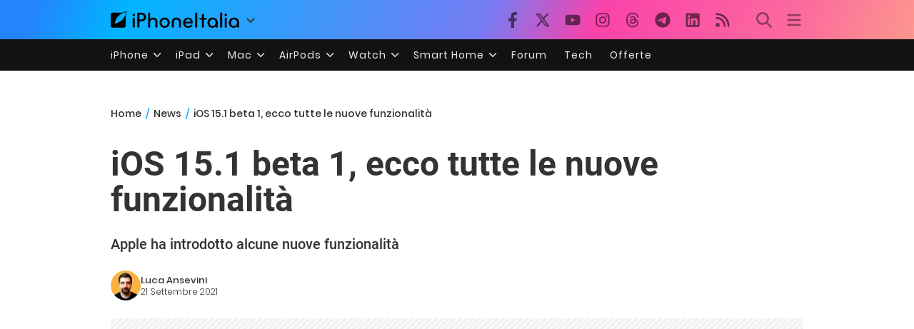

--- FILE ---
content_type: text/html; charset=UTF-8
request_url: https://www.iphoneitalia.com/773190/ios-15-1-beta-1-novita
body_size: 29827
content:

<!doctype html>
<html lang="it-IT">

<head>
    <meta charset="UTF-8">
    <meta name="viewport" content="width=device-width, initial-scale=1">
    <link rel="profile" href="https://gmpg.org/xfn/11">
    <link rel="apple-touch-icon" sizes="180x180" href="/favicon-apple-touch-icon.png">
    <link rel="icon" type="image/png" sizes="32x32" href="/favicon-32x32.png">
    <link rel="icon" type="image/png" sizes="16x16" href="/favicon-16x16.png">
    <link rel="manifest" href="/favicon-site.webmanifest">
    <link rel="mask-icon" href="/favicon-safari-pinned-tab.svg" color="#00B4FF">
    <link rel="shortcut icon" href="/favicon.ico">

    
<script
  src="https://browser.sentry-cdn.com/7.101.1/bundle.tracing.min.js"
  crossorigin="anonymous"
></script>

<script>
  Sentry.init({
    dsn: "https://7a46500310191e71061598b9983d97f7@o4510573385416704.ingest.de.sentry.io/4510573388496976",

    integrations: [
      new Sentry.BrowserTracing(),
    ],

    tracesSampleRate: 0.2,

    environment: "production",
  });
</script>

<!-- Pre -->
<link rel="preload" href="https://www.iphoneitalia.com/wp-content/themes/spinblog-common-theme/js/dist/theme-bundle.min.js?ver=20260110-0" as="script">
<link rel="preload" href="https://www.iphoneitalia.com/wp-content/themes/spinblog-common-theme/js/dist/config-iphoneita.min.js?ver=6.2.8" as="script">
<link rel="preconnect" href="https://cdn.clickiocdn.com" crossorigin>
<link rel="preconnect" href="https://up.clickiocdn.com" crossorigin>
<link rel="preconnect" href="https://s.clickiocdn.com" crossorigin><!-- End Pre -->

<meta name="msapplication-TileColor" content="#00B4FF">
<!-- <meta name="theme-color" content="#000"> -->
<meta name="facebook-domain-verification" content="fs8bxneuscsojz5jn9cczq1e66gqzh" />

            <meta name="is_review" content="0" />
        <meta name='robots' content='max-image-preview:large' />

	<!-- This site is optimized with the Yoast SEO Premium plugin v20.4 (Yoast SEO v20.4) - https://yoast.com/wordpress/plugins/seo/ -->
	<title>iOS 15.1 beta 1, ecco tutte le nuove funzionalità - iPhone Italia</title>
	<meta name="description" content="Appel ha rilasciato iOS 15.1 beta 1 con alcune novità che saranno ufficialmente disponibili per tutti nelle prossime settimane." />
	<link rel="canonical" href="https://www.iphoneitalia.com/773190/ios-15-1-beta-1-novita" />
	<meta property="og:locale" content="it_IT" />
	<meta property="og:type" content="article" />
	<meta property="og:title" content="iOS 15.1 beta 1, ecco tutte le nuove funzionalità" />
	<meta property="og:description" content="Appel ha rilasciato iOS 15.1 beta 1 con alcune novità che saranno ufficialmente disponibili per tutti nelle prossime settimane." />
	<meta property="og:url" content="https://www.iphoneitalia.com/773190/ios-15-1-beta-1-novita" />
	<meta property="og:site_name" content="iPhone Italia" />
	<meta property="article:publisher" content="https://www.facebook.com/iphoneitaliablog/" />
	<meta property="article:published_time" content="2021-09-21T17:47:51+00:00" />
	<meta property="article:modified_time" content="2021-09-28T17:35:59+00:00" />
	<meta property="og:image" content="https://static.iphoneitalia.com/wp-content/uploads/2021/09/Apple-iOS15-SharePlay-Music-060721.jpg.large_2x.jpg" />
	<meta property="og:image:width" content="1920" />
	<meta property="og:image:height" content="1080" />
	<meta property="og:image:type" content="image/jpeg" />
	<meta name="author" content="Luca Ansevini" />
	<meta name="twitter:card" content="summary_large_image" />
	<meta name="twitter:creator" content="@anse1987" />
	<meta name="twitter:site" content="@iPhone_Italia" />
	<meta name="twitter:label1" content="Scritto da" />
	<meta name="twitter:data1" content="Luca Ansevini" />
	<meta name="twitter:label2" content="Tempo di lettura stimato" />
	<meta name="twitter:data2" content="1 minuto" />
	<script type="application/ld+json" class="yoast-schema-graph">{"@context":"https://schema.org","@graph":[{"@type":"Article","@id":"https://www.iphoneitalia.com/773190/ios-15-1-beta-1-novita#article","isPartOf":{"@id":"https://www.iphoneitalia.com/773190/ios-15-1-beta-1-novita"},"author":{"name":"Luca Ansevini","@id":"https://www.iphoneitalia.com/#/schema/person/e76e828be0f3ab6f030e48b8fe29e4ce"},"headline":"iOS 15.1 beta 1, ecco tutte le nuove funzionalità","datePublished":"2021-09-21T17:47:51+00:00","dateModified":"2021-09-28T17:35:59+00:00","mainEntityOfPage":{"@id":"https://www.iphoneitalia.com/773190/ios-15-1-beta-1-novita"},"wordCount":260,"commentCount":5,"publisher":{"@id":"https://www.iphoneitalia.com/#organization"},"image":{"@id":"https://www.iphoneitalia.com/773190/ios-15-1-beta-1-novita#primaryimage"},"thumbnailUrl":"https://static.iphoneitalia.com/wp-content/uploads/2021/09/Apple-iOS15-SharePlay-Music-060721.jpg.large_2x.jpg","keywords":["iOS 15.1"],"articleSection":["News"],"inLanguage":"it-IT","potentialAction":[{"@type":"CommentAction","name":"Comment","target":["https://www.iphoneitalia.com/773190/ios-15-1-beta-1-novita#respond"]}],"copyrightYear":"2021","copyrightHolder":{"@id":"https://www.iphoneitalia.com/#organization"}},{"@type":"WebPage","@id":"https://www.iphoneitalia.com/773190/ios-15-1-beta-1-novita","url":"https://www.iphoneitalia.com/773190/ios-15-1-beta-1-novita","name":"iOS 15.1 beta 1, ecco tutte le nuove funzionalità - iPhone Italia","isPartOf":{"@id":"https://www.iphoneitalia.com/#website"},"primaryImageOfPage":{"@id":"https://www.iphoneitalia.com/773190/ios-15-1-beta-1-novita#primaryimage"},"image":{"@id":"https://www.iphoneitalia.com/773190/ios-15-1-beta-1-novita#primaryimage"},"thumbnailUrl":"https://static.iphoneitalia.com/wp-content/uploads/2021/09/Apple-iOS15-SharePlay-Music-060721.jpg.large_2x.jpg","datePublished":"2021-09-21T17:47:51+00:00","dateModified":"2021-09-28T17:35:59+00:00","description":"Appel ha rilasciato iOS 15.1 beta 1 con alcune novità che saranno ufficialmente disponibili per tutti nelle prossime settimane.","breadcrumb":{"@id":"https://www.iphoneitalia.com/773190/ios-15-1-beta-1-novita#breadcrumb"},"inLanguage":"it-IT","potentialAction":[{"@type":"ReadAction","target":["https://www.iphoneitalia.com/773190/ios-15-1-beta-1-novita"]}]},{"@type":"ImageObject","inLanguage":"it-IT","@id":"https://www.iphoneitalia.com/773190/ios-15-1-beta-1-novita#primaryimage","url":"https://static.iphoneitalia.com/wp-content/uploads/2021/09/Apple-iOS15-SharePlay-Music-060721.jpg.large_2x.jpg","contentUrl":"https://static.iphoneitalia.com/wp-content/uploads/2021/09/Apple-iOS15-SharePlay-Music-060721.jpg.large_2x.jpg","width":1920,"height":1080,"caption":"tvOS 15 shareplay"},{"@type":"BreadcrumbList","@id":"https://www.iphoneitalia.com/773190/ios-15-1-beta-1-novita#breadcrumb","itemListElement":[{"@type":"ListItem","position":1,"name":"Home","item":"https://www.iphoneitalia.com/"},{"@type":"ListItem","position":2,"name":"News","item":"https://www.iphoneitalia.com/category/news"},{"@type":"ListItem","position":3,"name":"iOS 15.1 beta 1, ecco tutte le nuove funzionalità"}]},{"@type":"WebSite","@id":"https://www.iphoneitalia.com/#website","url":"https://www.iphoneitalia.com/","name":"iPhone Italia","description":"Blog italiano su Apple iPhone 17, iPad e Mac","publisher":{"@id":"https://www.iphoneitalia.com/#organization"},"potentialAction":[{"@type":"SearchAction","target":{"@type":"EntryPoint","urlTemplate":"https://www.iphoneitalia.com/?s={search_term_string}"},"query-input":"required name=search_term_string"}],"inLanguage":"it-IT"},{"@type":"Organization","@id":"https://www.iphoneitalia.com/#organization","name":"Spinblog","url":"https://www.iphoneitalia.com/","logo":{"@type":"ImageObject","inLanguage":"it-IT","@id":"https://www.iphoneitalia.com/#/schema/logo/image/","url":"https://static.iphoneitalia.com/wp-content/uploads/2020/05/Round-Logo-2019.png","contentUrl":"https://static.iphoneitalia.com/wp-content/uploads/2020/05/Round-Logo-2019.png","width":512,"height":512,"caption":"Spinblog"},"image":{"@id":"https://www.iphoneitalia.com/#/schema/logo/image/"},"sameAs":["https://www.facebook.com/iphoneitaliablog/","https://twitter.com/iPhone_Italia","https://www.instagram.com/iphoneitaliaofficial/","https://www.youtube.com/user/iPhoneItalia"]},{"@type":"Person","@id":"https://www.iphoneitalia.com/#/schema/person/e76e828be0f3ab6f030e48b8fe29e4ce","name":"Luca Ansevini","image":{"@type":"ImageObject","inLanguage":"it-IT","@id":"https://www.iphoneitalia.com/#/schema/person/image/","url":"https://secure.gravatar.com/avatar/6127c099d9233a396db1816034d9cc46?s=96&d=mm&r=x","contentUrl":"https://secure.gravatar.com/avatar/6127c099d9233a396db1816034d9cc46?s=96&d=mm&r=x","caption":"Luca Ansevini"},"sameAs":["https://www.instagram.com/anse1987/","https://twitter.com/anse1987"],"url":"https://www.iphoneitalia.com/author/luca-ansevini"}]}</script>
	<!-- / Yoast SEO Premium plugin. -->


<link rel='dns-prefetch' href='//www.iphoneitalia.com' />
<link rel="alternate" type="application/rss+xml" title="iPhone Italia &raquo; Feed" href="https://www.iphoneitalia.com/feed" />
<link rel="alternate" type="application/rss+xml" title="iPhone Italia &raquo; Feed dei commenti" href="https://www.iphoneitalia.com/comments/feed" />
<link rel="alternate" type="application/rss+xml" title="iPhone Italia &raquo; iOS 15.1 beta 1, ecco tutte le nuove funzionalità Feed dei commenti" href="https://www.iphoneitalia.com/773190/ios-15-1-beta-1-novita/feed" />
<link rel='stylesheet' id='spinblog-theme-style-css' href='https://www.iphoneitalia.com/wp-content/themes/spinblog-common-theme/style.css?ver=20260110-0'  media='all' />
<script  defer src='https://www.iphoneitalia.com/wp-includes/js/jquery/jquery.min.js?ver=3.6.4' id='jquery-core-js'></script>
<script  defer src='https://www.iphoneitalia.com/wp-includes/js/jquery/jquery-migrate.min.js?ver=3.4.0' id='jquery-migrate-js'></script>
<link rel="https://api.w.org/" href="https://www.iphoneitalia.com/wp-json/" /><link rel="alternate" type="application/json" href="https://www.iphoneitalia.com/wp-json/wp/v2/posts/773190" /><link rel="EditURI" type="application/rsd+xml" title="RSD" href="https://www.iphoneitalia.com/xmlrpc.php?rsd" />
<link rel="wlwmanifest" type="application/wlwmanifest+xml" href="https://www.iphoneitalia.com/wp-includes/wlwmanifest.xml" />
<meta name="generator" content="WordPress 6.2.8" />
<link rel='shortlink' href='https://www.iphoneitalia.com/?p=773190' />
<link rel="alternate" type="application/json+oembed" href="https://www.iphoneitalia.com/wp-json/oembed/1.0/embed?url=https%3A%2F%2Fwww.iphoneitalia.com%2F773190%2Fios-15-1-beta-1-novita" />
<link rel="alternate" type="text/xml+oembed" href="https://www.iphoneitalia.com/wp-json/oembed/1.0/embed?url=https%3A%2F%2Fwww.iphoneitalia.com%2F773190%2Fios-15-1-beta-1-novita&#038;format=xml" />
<style type="text/css">.aawp .aawp-tb__row--highlight{background-color:#256aaf;}.aawp .aawp-tb__row--highlight{color:#256aaf;}.aawp .aawp-tb__row--highlight a{color:#256aaf;}</style>    
<!-- CMP -->

<!-- TCF stub -->
<script type="text/javascript">
!function(){"use strict";var t,e,o=(t=function(t){function e(t){return(e="function"==typeof Symbol&&"symbol"==typeof Symbol.iterator?function(t){return typeof t}:function(t){return t&&"function"==typeof Symbol&&t.constructor===Symbol&&t!==Symbol.prototype?"symbol":typeof t})(t)}t.exports=function(){for(var t,o,n=[],r=window,a=r;a;){try{if(a.frames.__tcfapiLocator){t=a;break}}catch(t){}if(a===r.top)break;a=a.parent}t||(function t(){var e=r.document,o=!!r.frames.__tcfapiLocator;if(!o)if(e.body){var n=e.createElement("iframe");n.style.cssText="display:none",n.name="__tcfapiLocator",e.body.appendChild(n)}else setTimeout(t,5);return!o}(),r.__tcfapi=function(){for(var t=arguments.length,e=new Array(t),r=0;r<t;r++)e[r]=arguments[r];if(!e.length)return n;"setGdprApplies"===e[0]?e.length>3&&2===parseInt(e[1],10)&&"boolean"==typeof e[3]&&(o=e[3],"function"==typeof e[2]&&e[2]("set",!0)):"ping"===e[0]?"function"==typeof e[2]&&e[2]({gdprApplies:o,cmpLoaded:!1,cmpStatus:"stub"}):n.push(e)},r.addEventListener("message",(function(t){var o="string"==typeof t.data,n={};if(o)try{n=JSON.parse(t.data)}catch(t){}else n=t.data;var r="object"===e(n)&&null!==n?n.__tcfapiCall:null;r&&window.__tcfapi(r.command,r.version,(function(e,n){var a={__tcfapiReturn:{returnValue:e,success:n,callId:r.callId}};t&&t.source&&t.source.postMessage&&t.source.postMessage(o?JSON.stringify(a):a,"*")}),r.parameter)}),!1))}},t(e={exports:{}}),e.exports);o()}();
</script>

<!-- Default Consent Mode config -->
<script>
    //<![CDATA[
    window.dataLayer = window.dataLayer || [];
    function gtag(){dataLayer.push(arguments);}
    gtag('consent', 'default', {
        'ad_storage': 'denied',
        'analytics_storage': 'denied',
        'functionality_storage': 'denied',
        'personalization_storage': 'denied',
        'security_storage': 'denied',
        'ad_user_data': 'denied',
        'ad_personalization': 'denied',
        'wait_for_update': 1500
    });
    gtag('set', 'ads_data_redaction', false);
    gtag('set', 'url_passthrough', true);
    (function(){
        const s={adStorage:{storageName:"ad_storage",serialNumber:0},analyticsStorage:{storageName:"analytics_storage",serialNumber:1},functionalityStorage:{storageName:"functionality_storage",serialNumber:2},personalizationStorage:{storageName:"personalization_storage",serialNumber:3},securityStorage:{storageName:"security_storage",serialNumber:4},adUserData:{storageName:"ad_user_data",serialNumber:5},adPersonalization:{storageName:"ad_personalization",serialNumber:6}};let c=localStorage.getItem("__lxG__consent__v2");if(c){c=JSON.parse(c);if(c&&c.cls_val)c=c.cls_val;if(c)c=c.split("|");if(c&&c.length&&typeof c[14]!==undefined){c=c[14].split("").map(e=>e-0);if(c.length){let t={};Object.values(s).sort((e,t)=>e.serialNumber-t.serialNumber).forEach(e=>{t[e.storageName]=c[e.serialNumber]?"granted":"denied"});gtag("consent","update",t)}}}
        if(Math.random() < 0.05) {if (window.dataLayer && (window.dataLayer.some(e => e[0] === 'js' && e[1] instanceof Date) || window.dataLayer.some(e => e['event'] === 'gtm.js' && e['gtm.start'] == true ))) {document.head.appendChild(document.createElement('img')).src = "//clickiocdn.com/utr/gtag/?sid=205463";}}
    })();
    //]]>
</script>

<!-- Clickio Consent Main tag -->
<script async type="text/javascript" src="//clickiocmp.com/t/consent_205463.js"></script>
<!-- End CMP -->

<!-- Google Tag Manager -->
<script>(function(w,d,s,l,i){w[l]=w[l]||[];w[l].push({'gtm.start':
new Date().getTime(),event:'gtm.js'});var f=d.getElementsByTagName(s)[0],
j=d.createElement(s),dl=l!='dataLayer'?'&l='+l:'';j.async=true;j.src=
'https://www.googletagmanager.com/gtm.js?id='+i+dl;f.parentNode.insertBefore(j,f);
})(window,document,'script','dataLayer','GTM-M3J287D');</script>
<!-- End Google Tag Manager --></head>

<body class="post-template-default single single-post postid-773190 single-format-standard aawp-custom no-sidebar">

    
<script>
  (function(){
    const saved = document.cookie.match(/dark_mode=(true|false)/)?.[1];
    const prefersDark = window.matchMedia('(prefers-color-scheme: dark)').matches;
    const isDark = saved !== undefined ? saved === 'true' : prefersDark;
    document.body.classList.toggle('dark-mode', isDark);
  })();
</script>

<!-- Google Tag Manager (noscript) -->
<noscript><iframe src="https://www.googletagmanager.com/ns.html?id=GTM-M3J287D"
height="0" width="0" style="display:none;visibility:hidden"></iframe></noscript>
<!-- End Google Tag Manager (noscript) -->
    <div id="site">

        <header id="header" class="site-header headroom ">

            <nav class="navbar navbar-expand-sm">

                <div class="container">


                    <div id="logo" class="navbar-brand" style="display: flex; align-items: center;">
                        <a title="iPhoneItalia Homepage" href="https://www.iphoneitalia.com" alt="iPhoneItalia Homepage">
                                                            <svg class="logo-svg" xmlns="http://www.w3.org/2000/svg" viewBox="0 0 353 45">
                                <g>
                                    <path d="M212.637,16.932c-7.887,0-13.693,5.99-13.693,13.998c0,7.641,4.828,13.997,13.938,13.997c4.4,0,8.557-1.772,10.881-4.462
                                        c0.428-0.489,0.732-1.039,0.732-1.648c0-1.469-1.1-2.386-2.384-2.386c-0.733,0-1.405,0.429-1.894,0.917
                                        c-2.018,1.895-3.914,2.994-7.092,2.994c-5.072,0-7.947-3.177-8.253-7.396h18.276c1.652,0,2.201-0.977,2.201-1.955
                                        C225.35,23.167,220.338,16.932,212.637,16.932 M220.032,28.301h-15.037c0.55-3.79,3.423-6.785,7.642-6.785
                                        C216.793,21.516,219.543,24.634,220.032,28.301"/>
                                    <path d="M167.707,29.707v12.104c0,1.588,1.283,2.871,2.872,2.871c1.59,0,2.873-1.283,2.873-2.871V29.035
                                        c0-3.852,2.995-6.848,7.03-6.848c4.035,0,7.09,2.996,7.09,6.848v12.775c0,1.588,1.283,2.871,2.873,2.871s2.873-1.283,2.873-2.871
                                        V29.707c0-7.151-5.44-12.775-12.836-12.775C173.086,16.932,167.707,22.556,167.707,29.707"/>
                                    <path d="M162.082,30.93c0-7.703-5.502-13.999-13.998-13.999c-8.497,0-13.998,6.295-13.998,13.999
                                        c0,7.701,5.501,13.998,13.998,13.998C156.58,44.928,162.082,38.631,162.082,30.93 M156.336,30.93c0,4.951-2.873,9.107-8.252,9.107
                                        s-8.252-4.156-8.252-9.107s2.873-9.107,8.252-9.107S156.336,25.979,156.336,30.93"/>
                                    <path d="M128.46,41.811v-12.47c0-7.213-4.034-12.409-11.063-12.409c-4.036,0-7.091,1.834-8.802,5.135V5.929
                                        c0-2.017-1.284-2.934-2.874-2.934c-1.651,0-2.872,1.1-2.872,2.934v35.882c0,1.588,1.161,2.871,2.872,2.871
                                        c1.651,0,2.874-1.283,2.874-2.871V29.646c0-4.155,2.628-7.518,7.212-7.518c4.585,0,6.907,3.178,6.907,7.457v12.227
                                        c0,1.588,1.162,2.871,2.874,2.871C127.421,44.682,128.46,43.338,128.46,41.811"/>
                                    <path d="M78.942,41.688V27.507h4.328c9.291,0,13.875-4.89,13.875-11.92c0-7.029-4.584-12.103-13.875-12.103h-7.2
                                        c-1.835,0-2.996,1.222-2.996,2.995v35.208c0,1.65,1.222,2.994,2.996,2.994C77.782,44.682,78.942,43.338,78.942,41.688
                                    M84.432,8.863c4.522,0,6.846,3.118,6.846,6.724c0,3.607-2.324,6.541-6.846,6.541h-5.489V8.863H84.432z"/>
                                    <path d="M60.06,9.657c0,1.834,1.528,3.363,3.362,3.363c1.833,0,3.362-1.529,3.362-3.363c0-1.833-1.529-3.361-3.362-3.361
                                        C61.588,6.296,60.06,7.824,60.06,9.657 M66.295,41.811V20.049c0-1.589-1.223-2.873-2.873-2.873s-2.873,1.284-2.873,2.873v21.762
                                        c0,1.588,1.161,2.871,2.873,2.871C65.133,44.682,66.295,43.398,66.295,41.811"/>
                                    <path d="M352.712,30.93c0-8.253-5.197-13.999-13.998-13.999c-8.619,0-14.121,6.358-14.121,13.999
                                        c0,7.764,4.951,13.998,13.51,13.998c3.972,0,7.214-1.895,8.925-4.463v1.346c0,1.588,1.1,2.871,2.812,2.871
                                        c1.772,0,2.873-1.283,2.873-2.871V30.93z M346.965,30.93c0,4.768-3.239,9.107-8.312,9.107c-5.44,0-8.313-3.852-8.313-9.107
                                        c0-5.014,3.424-9.107,8.313-9.107S346.965,25.305,346.965,30.93"/>
                                    <path d="M318.861,41.811V20.049c0-1.589-1.221-2.873-2.873-2.873c-1.65,0-2.873,1.284-2.873,2.873v21.762
                                        c0,1.588,1.16,2.871,2.873,2.871C317.7,44.682,318.861,43.398,318.861,41.811 M312.627,9.657c0,1.834,1.527,3.363,3.361,3.363
                                        c1.832,0,3.363-1.529,3.363-3.363c0-1.833-1.531-3.361-3.363-3.361C314.154,6.296,312.627,7.824,312.627,9.657"/>
                                    <path d="M306.38,41.586V5.889c0-1.773-1.161-2.995-2.873-2.995c-1.833,0-2.994,1.345-2.994,2.995v35.697
                                        c0,1.65,1.222,2.996,2.994,2.996C305.219,44.582,306.38,43.236,306.38,41.586"/>
                                    <path d="M294.004,30.93c0-8.253-5.195-13.999-13.998-13.999c-8.618,0-14.12,6.358-14.12,13.999c0,7.764,4.951,13.998,13.51,13.998
                                        c3.972,0,7.212-1.895,8.925-4.463v1.346c0,1.588,1.1,2.871,2.812,2.871c1.772,0,2.872-1.283,2.872-2.871V30.93z M288.258,30.93
                                        c0,4.768-3.239,9.107-8.312,9.107c-5.44,0-8.313-3.852-8.313-9.107c0-5.014,3.424-9.107,8.313-9.107S288.258,25.305,288.258,30.93"
                                        />
                                    <path d="M256.165,41.811V22.433h5.256c1.347,0,2.386-1.039,2.386-2.384c0-1.345-1.039-2.384-2.386-2.384h-5.256V9.657
                                        c0-1.589-1.161-2.872-2.873-2.872c-1.711,0-2.873,1.283-2.873,2.872v8.008h-4.646c-1.344,0-2.383,1.039-2.383,2.384
                                        c0,1.345,1.039,2.384,2.383,2.384h4.646v19.378c0,1.588,1.162,2.871,2.873,2.871C255.004,44.682,256.165,43.398,256.165,41.811"/>
                                    <path d="M237.84,41.586V5.889c0-1.773-1.161-2.995-2.873-2.995c-1.834,0-2.994,1.345-2.994,2.995v35.697
                                        c0,1.65,1.223,2.996,2.994,2.996C236.679,44.582,237.84,43.236,237.84,41.586"/>
                                    <path style="fill-rule:evenodd;clip-rule:evenodd;" d="M43.945,0.009c-1.606-0.115-6.496,0.809-12.004,3.313H5.351
                                        C2.396,3.322,0,5.718,0,8.673v30.559c0,2.955,2.396,5.349,5.351,5.349h30.558c2.955,0,5.35-2.394,5.35-5.349V11.06
                                        C43.345,5.931,44.076,1.515,43.945,0.009z M31.753,22.869c-7.735,7.683-18.304,10.564-20.631,10.513
                                        c-0.091-2.326,2.614-12.942,10.167-20.803c7.733-7.682,18.304-10.564,20.63-10.511C42.011,4.393,39.305,15.01,31.753,22.869z"/>
                                </svg>
                                                    </a>
                        <div class="logo-caret-wrap">
                            <button id="header-menu-toggle" aria-label="Apri menu">
                                <svg width="20" height="20" viewBox="0 0 20 20"><polyline points="5,8 10,13 15,8" fill="none" stroke="#333" stroke-width="2"/></svg>
                            </button>
                            <div id="header-dropdown-menu">
                                <ul class="menu">
                                    <li class="menu-item home">
                                        <a href="https://www.iphoneitalia.com" class="menu-link" title="iPhoneItalia Home">
                                            <svg class="icon sprite home" width="16" height="16"><use href="#home"></use></svg>
                                            Home
                                        </a>
                                    </li>
                                    <li class="menu-item ipad">
                                        <a href="https://ipad.iphoneitalia.com/" class="menu-link" title="Sezione iPad">
                                            <svg class="icon sprite ipad" width="16" height="16"><use href="#ipad"></use></svg>
                                            iPad
                                        </a>
                                    </li>
                                    <li class="menu-item mac">
                                        <a href="https://mac.iphoneitalia.com/" class="menu-link" title="Sezione Mac">
                                            <svg class="icon sprite mac" width="16" height="16"><use href="#mac"></use></svg>
                                            Mac
                                        </a>
                                    </li>
                                    <li class="menu-item forum">
                                        <a href="https://forum.iphoneitalia.com/" class="menu-link" title="iPhoneItalia Forum" target="_blank" rel="noopener noreferrer">
                                            <svg class="icon sprite forum" width="16" height="16"><use href="#forum"></use></svg>
                                            Forum
                                        </a>
                                    </li>
                                </ul>
                            </div>
                        </div>
                    </div><!-- .logo -->

                    
                                        <div id="social-navigation" class="d-none d-lg-block">
                        <ul>
                            <li class="nav-item"><a href="https://www.facebook.com/iphoneitaliablog/" 
                        target="_blank" 
                        title="Facebook" 
                        class="nav-link">
                        <svg class="icon sprite facebook">
                            <use href="#facebook"></use>
                        </svg>
                        </a></li><li class="nav-item"><a href="https://twitter.com/iphone_italia" 
                        target="_blank" 
                        title="Twitter" 
                        class="nav-link">
                        <svg class="icon sprite twitter">
                            <use href="#twitter"></use>
                        </svg>
                        </a></li><li class="nav-item"><a href="https://www.youtube.com/user/iPhoneItalia" 
                        target="_blank" 
                        title="Youtube" 
                        class="nav-link">
                        <svg class="icon sprite youtube">
                            <use href="#youtube"></use>
                        </svg>
                        </a></li><li class="nav-item"><a href="https://www.instagram.com/iphoneitaliaofficial/" 
                        target="_blank" 
                        title="Instagram" 
                        class="nav-link">
                        <svg class="icon sprite instagram">
                            <use href="#instagram"></use>
                        </svg>
                        </a></li><li class="nav-item"><a href="https://www.threads.com/@iphoneitaliaofficial" 
                        target="_blank" 
                        title="Threads" 
                        class="nav-link">
                        <svg class="icon sprite threads">
                            <use href="#threads"></use>
                        </svg>
                        </a></li><li class="nav-item"><a href="https://t.me/iPhoneItaliaTelegram" 
                        target="_blank" 
                        title="Telegram" 
                        class="nav-link">
                        <svg class="icon sprite telegram">
                            <use href="#telegram"></use>
                        </svg>
                        </a></li><li class="nav-item"><a href="https://www.linkedin.com/company/iphoneitalia/" 
                        target="_blank" 
                        title="LinkedIn" 
                        class="nav-link">
                        <svg class="icon sprite linkedin">
                            <use href="#linkedin"></use>
                        </svg>
                        </a></li><li class="nav-item"><a href="https://www.iphoneitalia.com/feed" 
                        target="_blank" 
                        title="RSS" 
                        class="nav-link">
                        <svg class="icon sprite rss">
                            <use href="#rss"></use>
                        </svg>
                        </a></li>                        </ul>
                    </div><!-- #social-navigation desktop -->
                    
                    <div id="tools-navigation" class="ml-sm-0 ml-md-3">
                        <ul>
                            <li class="nav-item float-right float-sm-none">
                                <a href="#" class="nav-link icon search" title="Cerca">
                                    <svg class="icon sprite lens">
                                        <use href="#lens"></use>
                                    </svg>
                                </a>
                            </li>
                            <li class="nav-item float-left float-sm-none mr-0">
                                <a href="#" class="nav-link icon menu" title="Menu">
                                    <svg class="icon sprite menu">
                                        <use href="#menu"></use>
                                    </svg>
                                </a>
                            </li>
                        </ul>
                    </div><!-- #tools-navigation -->

                </div><!-- .container -->

            </nav><!-- .navbar -->

            <div class="secondary-menu-wrap">
                <div id="secondary-menu" class="container"><ul id="menu-menu-orizzontale-top" class="menu"><li id="menu-item-798062" class="menu-item menu-item-type-custom menu-item-object-custom menu-item-has-children menu-item-798062"><a href="#iPhone" class="nav-link">iPhone</a>
<ul class="sub-menu">
	<li id="menu-item-841283" class="menu-item menu-item-type-custom menu-item-object-custom menu-item-841283"><a href="https://www.iphoneitalia.com/841112/iphone-air-e-ora-ufficiale-apple-presenta-il-modello-piu-sottile" class="nav-link">iPhone Air</a></li>
	<li id="menu-item-798064" class="menu-item menu-item-type-custom menu-item-object-custom menu-item-798064"><a title="iPhone 13" href="https://www.iphoneitalia.com/841145/ecco-liphone-17-caratteristiche-prezzi-e-novita-finalmente-promotion" class="nav-link">iPhone 17</a></li>
	<li id="menu-item-798063" class="menu-item menu-item-type-custom menu-item-object-custom menu-item-798063"><a title="iPhone 14" href="https://www.iphoneitalia.com/841122/apple-presenta-iphone-17-pro-e-iphone-17-pro-max-caratteristiche-prezzi-e-tutte-le-novita" class="nav-link">iPhone 17 Pro</a></li>
	<li id="menu-item-798067" class="menu-item menu-item-type-custom menu-item-object-custom menu-item-798067"><a title="iPhone SE" href="https://www.iphoneitalia.com/834575/apple-svela-liphone-16e-caratteristiche-novita-e-prezzi" class="nav-link">iPhone 16e</a></li>
	<li id="menu-item-829740" class="menu-item menu-item-type-post_type menu-item-object-post menu-item-829740"><a href="https://www.iphoneitalia.com/829556/apple-presenta-iphone-16-camera-control-tasto-azione-chip-a18-e-apple-intelligence" class="nav-link">iPhone 16</a></li>
	<li id="menu-item-829744" class="menu-item menu-item-type-post_type menu-item-object-post menu-item-829744"><a href="https://www.iphoneitalia.com/829603/apple-svela-iphone-16-pro-e-iphone-16-pro-max" class="nav-link">iPhone 16 Pro</a></li>
	<li id="menu-item-812588" class="menu-item menu-item-type-custom menu-item-object-custom menu-item-812588"><a title="iPhone 15" href="https://www.iphoneitalia.com/iphone-15" class="nav-link">iPhone 15</a></li>
	<li id="menu-item-800872" class="menu-item menu-item-type-custom menu-item-object-custom menu-item-800872"><a title="iPhone Ricondizionati" href="https://www.iphoneitalia.com/miglior-sito-iphone-ricondizionati" class="nav-link">iPhone Ricondizionati</a></li>
	<li id="menu-item-830809" class="menu-item menu-item-type-post_type menu-item-object-page menu-item-830809"><a href="https://www.iphoneitalia.com/migliori-cover-iphone" class="nav-link">Migliori cover</a></li>
	<li id="menu-item-812872" class="menu-item menu-item-type-custom menu-item-object-custom menu-item-812872"><a title="Cuffie e Auricolari" href="https://iphoneitalia.com/migliori-cuffie-auricolari-bluetooth-per-iphone" class="nav-link">Cuffie e Auricolari</a></li>
	<li id="menu-item-802718" class="menu-item menu-item-type-custom menu-item-object-custom menu-item-802718"><a title="AirTag" href="https://www.iphoneitalia.com/airtag" class="nav-link">AirTag</a></li>
	<li id="menu-item-798072" class="menu-item menu-item-type-custom menu-item-object-custom menu-item-798072"><a title="iOS 15" href="https://www.iphoneitalia.com/829942/apple-rilascia-ufficialmente-ios-18-ecco-le-novita" class="nav-link">iOS 18</a></li>
	<li id="menu-item-809981" class="menu-item menu-item-type-custom menu-item-object-custom menu-item-809981"><a title="iOS 17" href="https://www.iphoneitalia.com/ios-17" class="nav-link">iOS 17</a></li>
	<li id="menu-item-798071" class="menu-item menu-item-type-custom menu-item-object-custom menu-item-798071"><a title="iOS 16" href="https://www.iphoneitalia.com/ios-16" class="nav-link">iOS 16</a></li>
</ul>
</li>
<li id="menu-item-798078" class="menu-item menu-item-type-custom menu-item-object-custom menu-item-has-children menu-item-798078"><a title="iPad" href="#iPad" class="nav-link">iPad</a>
<ul class="sub-menu">
	<li id="menu-item-800057" class="menu-item menu-item-type-custom menu-item-object-custom menu-item-800057"><a title="iPad Air" href="https://ipad.iphoneitalia.com/208848/apple-presenta-ipad-air-m3-e-la-nuova-magic-keyboard" class="nav-link">iPad Air</a></li>
	<li id="menu-item-800058" class="menu-item menu-item-type-custom menu-item-object-custom menu-item-800058"><a title="iPad 10" href="https://ipad.iphoneitalia.com/208855/ecco-il-nuovo-ipad-11-il-tablet-entry-level-di-apple" class="nav-link">iPad 11</a></li>
	<li id="menu-item-800059" class="menu-item menu-item-type-custom menu-item-object-custom menu-item-800059"><a title="iPad Mini" href="https://ipad.iphoneitalia.com/ipad-mini" class="nav-link">iPad Mini</a></li>
	<li id="menu-item-798079" class="menu-item menu-item-type-custom menu-item-object-custom menu-item-798079"><a title="iPad Pro" href="https://www.iphoneitalia.com/ipad-pro-2022" class="nav-link">iPad Pro</a></li>
	<li id="menu-item-800068" class="menu-item menu-item-type-custom menu-item-object-custom menu-item-800068"><a title="iPadOS 16" href="https://ipad.iphoneitalia.com/208681/ecco-ipados-18-ora-disponibile-ufficialmente" class="nav-link">iPadOS 18</a></li>
	<li id="menu-item-810305" class="menu-item menu-item-type-custom menu-item-object-custom menu-item-810305"><a title="iPadOS 17" href="https://ipad.iphoneitalia.com/ipados-17" class="nav-link">iPadOS 17</a></li>
	<li id="menu-item-803835" class="menu-item menu-item-type-custom menu-item-object-custom menu-item-803835"><a title="Apple Pencil" href="https://ipad.iphoneitalia.com/apple-pencil" class="nav-link">Apple Pencil</a></li>
</ul>
</li>
<li id="menu-item-798086" class="menu-item menu-item-type-custom menu-item-object-custom menu-item-has-children menu-item-798086"><a title="Mac" href="#Mac" class="nav-link">Mac</a>
<ul class="sub-menu">
	<li id="menu-item-800060" class="menu-item menu-item-type-custom menu-item-object-custom menu-item-800060"><a title="MacBook Air" href="https://mac.iphoneitalia.com/123806/apple-annuncia-il-nuovo-macbook-air-m4" class="nav-link">MacBook Air</a></li>
	<li id="menu-item-800061" class="menu-item menu-item-type-custom menu-item-object-custom menu-item-800061"><a title="MacBook Pro" href="https://mac.iphoneitalia.com/123393/apple-presenta-i-nuovi-macbook-pro-con-chip-m4-m4-pro-ed-m4-max" class="nav-link">MacBook Pro</a></li>
	<li id="menu-item-800062" class="menu-item menu-item-type-custom menu-item-object-custom menu-item-800062"><a title="iMac" href="https://mac.iphoneitalia.com/123308/apple-presenta-il-nuovo-imac-con-processore-m4" class="nav-link">iMac</a></li>
	<li id="menu-item-800064" class="menu-item menu-item-type-custom menu-item-object-custom menu-item-800064"><a title="Mac mini" href="https://mac.iphoneitalia.com/123338/apple-presenta-il-nuovo-mac-mini-m4-ecco-tutte-le-novita" class="nav-link">Mac mini</a></li>
	<li id="menu-item-800063" class="menu-item menu-item-type-custom menu-item-object-custom menu-item-800063"><a title="Mac Studio" href="https://mac.iphoneitalia.com/123802/apple-presenta-il-nuovo-mac-studio-a-scelta-tra-m4-max-o-m3-ultra" class="nav-link">Mac Studio</a></li>
	<li id="menu-item-809959" class="menu-item menu-item-type-custom menu-item-object-custom menu-item-809959"><a title="Mac Pro" href="https://mac.iphoneitalia.com/mac-pro" class="nav-link">Mac Pro</a></li>
	<li id="menu-item-800067" class="menu-item menu-item-type-custom menu-item-object-custom menu-item-800067"><a title="macOS Ventura" href="https://mac.iphoneitalia.com/123119/apple-rilascia-macos-sequoia" class="nav-link">macOS Sequoia</a></li>
	<li id="menu-item-810306" class="menu-item menu-item-type-custom menu-item-object-custom menu-item-810306"><a title="macOS Sonoma" href="https://mac.iphoneitalia.com/macos-sonoma" class="nav-link">macOS Sonoma</a></li>
	<li id="menu-item-802719" class="menu-item menu-item-type-custom menu-item-object-custom menu-item-802719"><a title="Studio Display" href="https://mac.iphoneitalia.com/studio-display" class="nav-link">Studio Display</a></li>
	<li id="menu-item-802720" class="menu-item menu-item-type-custom menu-item-object-custom menu-item-802720"><a title="Pro Display XDR" href="https://mac.iphoneitalia.com/pro-display-xdr" class="nav-link">Pro Display XDR</a></li>
</ul>
</li>
<li id="menu-item-800069" class="menu-item menu-item-type-custom menu-item-object-custom menu-item-has-children menu-item-800069"><a title="AirPods" href="#AirPods" class="nav-link">AirPods</a>
<ul class="sub-menu">
	<li id="menu-item-800070" class="menu-item menu-item-type-custom menu-item-object-custom menu-item-800070"><a title="AirPods" href="https://www.iphoneitalia.com/829566/apple-svela-gli-airpods-4-ecco-tutte-le-novita" class="nav-link">AirPods</a></li>
	<li id="menu-item-800072" class="menu-item menu-item-type-custom menu-item-object-custom menu-item-800072"><a title="AirPods Pro" href="https://www.iphoneitalia.com/841123/apple-presenta-le-airpods-pro-3" class="nav-link">AirPods Pro</a></li>
	<li id="menu-item-800071" class="menu-item menu-item-type-custom menu-item-object-custom menu-item-800071"><a title="AirPods Max" href="https://www.iphoneitalia.com/airpods-max" class="nav-link">AirPods Max</a></li>
</ul>
</li>
<li id="menu-item-798080" class="menu-item menu-item-type-custom menu-item-object-custom menu-item-has-children menu-item-798080"><a title="Watch" href="#Watch" class="nav-link">Watch</a>
<ul class="sub-menu">
	<li id="menu-item-798081" class="menu-item menu-item-type-custom menu-item-object-custom menu-item-798081"><a title="Apple Watch Ultra" href="https://www.iphoneitalia.com/841124/apple-presenta-i-nuovi-apple-watch-series-11-apple-watch-se-3-ed-apple-watch-ultra-3" class="nav-link">Apple Watch Ultra 3</a></li>
	<li id="menu-item-798082" class="menu-item menu-item-type-custom menu-item-object-custom menu-item-798082"><a title="Apple Watch Series 8" href="https://www.iphoneitalia.com/841124/apple-presenta-i-nuovi-apple-watch-series-11-apple-watch-se-3-ed-apple-watch-ultra-3" class="nav-link">Apple Watch Series 11</a></li>
	<li id="menu-item-800056" class="menu-item menu-item-type-custom menu-item-object-custom menu-item-800056"><a title="Apple Watch SE" href="https://www.iphoneitalia.com/841124/apple-presenta-i-nuovi-apple-watch-series-11-apple-watch-se-3-ed-apple-watch-ultra-3" class="nav-link">Apple Watch SE 3</a></li>
	<li id="menu-item-829741" class="menu-item menu-item-type-post_type menu-item-object-post menu-item-829741"><a href="https://www.iphoneitalia.com/829537/apple-presenta-apple-watch-series-10" class="nav-link">Apple Watch Series 10</a></li>
	<li id="menu-item-813656" class="menu-item menu-item-type-custom menu-item-object-custom menu-item-813656"><a title="Apple Watch Series 9" href="https://www.iphoneitalia.com/apple-watch-series-9" class="nav-link">Apple Watch Series 9</a></li>
	<li id="menu-item-830811" class="menu-item menu-item-type-custom menu-item-object-custom menu-item-830811"><a href="https://www.iphoneitalia.com/migliori-cinturini-apple-watch" class="nav-link">Migliori cinturini</a></li>
	<li id="menu-item-800065" class="menu-item menu-item-type-custom menu-item-object-custom menu-item-800065"><a title="watchOS 9" href="https://www.iphoneitalia.com/829964/apple-rilascia-ufficialmente-watchos-11-ecco-le-novita" class="nav-link">watchOS 11</a></li>
	<li id="menu-item-800066" class="menu-item menu-item-type-custom menu-item-object-custom menu-item-800066"><a title="watchOS 10" href="https://www.iphoneitalia.com/watchos-10" class="nav-link">watchOS 10</a></li>
</ul>
</li>
<li id="menu-item-803079" class="menu-item menu-item-type-custom menu-item-object-custom menu-item-has-children menu-item-803079"><a title="Smart Home" href="#SmartHome" class="nav-link">Smart Home</a>
<ul class="sub-menu">
	<li id="menu-item-803080" class="menu-item menu-item-type-custom menu-item-object-custom menu-item-803080"><a title="Apple TV 4K" href="https://www.iphoneitalia.com/apple-tv-4k" class="nav-link">Apple TV 4K</a></li>
	<li id="menu-item-803083" class="menu-item menu-item-type-custom menu-item-object-custom menu-item-803083"><a title="tvOS 16" href="https://www.iphoneitalia.com/829985/apple-rilascia-ufficialmente-tvos-18-ecco-le-novita" class="nav-link">tvOS 18</a></li>
	<li id="menu-item-803198" class="menu-item menu-item-type-custom menu-item-object-custom menu-item-803198"><a title="HomePod" href="https://www.iphoneitalia.com/homepod" class="nav-link">HomePod</a></li>
	<li id="menu-item-803082" class="menu-item menu-item-type-custom menu-item-object-custom menu-item-803082"><a title="HomePod mini" href="https://www.iphoneitalia.com/homepod-mini" class="nav-link">HomePod mini</a></li>
	<li id="menu-item-803081" class="menu-item menu-item-type-custom menu-item-object-custom menu-item-803081"><a title="Accessori Smart Home" href="https://www.iphoneitalia.com/accessori-smart-home" class="nav-link">Accessori Smart Home</a></li>
</ul>
</li>
<li id="menu-item-798074" class="menu-item menu-item-type-custom menu-item-object-custom menu-item-798074"><a title="Forum" target="_blank" rel="noopener" href="https://forum.iphoneitalia.com" class="nav-link">Forum</a></li>
<li id="menu-item-798077" class="menu-item menu-item-type-custom menu-item-object-custom menu-item-798077"><a title="Tech" href="https://www.iphoneitalia.com/category/tecnologia" class="nav-link">Tech</a></li>
<li id="menu-item-798076" class="menu-item menu-item-type-custom menu-item-object-custom menu-item-798076"><a title="Offerte" href="https://www.iphoneitalia.com/category/offerte" class="nav-link">Offerte</a></li>
</ul></div>            </div><!-- #secondary-menu-wrap -->

        </header><!-- #header -->

        
        <div id="main" class="site-main">

            
            <div class="container">

            

    <div id="single" class="main-content full-width" data-loadmore-page="1" data-loadmore-singlepost="true"
         data-loadmore-tmpl="content-single" data-loadmore-limit="1">
        
<article id="post-773190" class="active post-773190 post type-post status-publish format-standard has-post-thumbnail hentry category-news tag-ios-15-1"         data-post-url="https://www.iphoneitalia.com/773190/ios-15-1-beta-1-novita">

    	
    <header class="entry-header">

        <nav id="breadcrumbs"><a href="https://www.iphoneitalia.com">Home</a> <span class="slashbar">/</span> <a href="https://www.iphoneitalia.com/category/news">News</a> <span class="slashbar">/</span> <span>iOS 15.1 beta 1, ecco tutte le nuove funzionalità</span></nav>
        <h1 class="entry-title">iOS 15.1 beta 1, ecco tutte le nuove funzionalità</h1>

                <h2 class="entry-excerpt">
            Apple ha introdotto alcune nuove funzionalità        </h2><!-- .entry-excerpt -->
        
        <div class="entry-meta">
            <div class="author-block"><a href="https://www.iphoneitalia.com/author/luca-ansevini" 
                          class="avatar" style="background-image: url('https://secure.gravatar.com/avatar/6127c099d9233a396db1816034d9cc46?s=96&d=mm&r=x')" 
                          title="Luca Ansevini"></a><div class="author-text"><span class="author">
                  <a href="https://www.iphoneitalia.com/author/luca-ansevini"
                  class="url fn n"
                  title="Luca Ansevini"
                  rel="author">Luca Ansevini</a></span><span class="posted-on"><time datetime="2021-09-21T19:47:51+02:00">21 Settembre 2021</time></span></div><!-- .author-text --></div><!-- .author-block -->                    </div><!-- .entry-meta -->

	</header><!-- .entry-header -->

  

<div id="addendoContainer_9001_970x250" class="text-center mb-5 adbox ad_970x250 ad_bg"></div>
  
	<div class="entry-content">

        <div class="inner-container">
            <p>Apple ha rilasciato da poche ore la prima beta di iOS 15.1 per gli sviluppatori. Oltre ai consueti miglioramenti delle prestazioni e gli inevitabili bugfix, arrivano alcune nuove funzionalit&agrave;.</p><p><img fetchpriority="high" decoding="async" class="alignnone wp-image-772659 size-medium" src="https://static.iphoneitalia.com/wp-content/uploads/2021/09/Apple-iOS15-SharePlay-Music-060721.jpg.large_2x-770x433.jpg" alt="tvOS 15 shareplay" width="770" height="433" srcset="https://static.iphoneitalia.com/wp-content/uploads/2021/09/Apple-iOS15-SharePlay-Music-060721.jpg.large_2x-770x433.jpg 770w, https://static.iphoneitalia.com/wp-content/uploads/2021/09/Apple-iOS15-SharePlay-Music-060721.jpg.large_2x-768x432.jpg 768w, https://static.iphoneitalia.com/wp-content/uploads/2021/09/Apple-iOS15-SharePlay-Music-060721.jpg.large_2x-1536x864.jpg 1536w, https://static.iphoneitalia.com/wp-content/uploads/2021/09/Apple-iOS15-SharePlay-Music-060721.jpg.large_2x-660x371.jpg 660w, https://static.iphoneitalia.com/wp-content/uploads/2021/09/Apple-iOS15-SharePlay-Music-060721.jpg.large_2x.jpg 1920w" sizes="(max-width: 770px) 100vw, 770px"><div id="addendoContainer_Video" class="text-center mt-4 mb-4 ad-space"></div>
<div id="addendoContainer_9022_1_MultiSize" class="text-center mt-4 mb-4 adbox ad_horizontal_article ad-space ad_bg"></div></p><p><!--more--></p><p>Come vi abbiamo anticipato, iOS 15 &egrave; stato rilasciato orfano di SharePlay. L&rsquo;azienda si &egrave; presa pi&ugrave; tempo per testare questa nuova funzionalit&agrave; di condivisione dei contenuti e con iOS 15.1 beta 1 ecco che <strong>SharePlay torna a fare la sua comparsa</strong>. Arriva inoltre l&rsquo;integrazione del certificato vaccinale COVID all&rsquo;interno di Wallet. Vediamo ora nel dettaglio tutte le novit&agrave; di iOS 15.1 beta 1:</p><h3>SharePlay</h3><p><img decoding="async" loading="lazy" class="alignnone wp-image-770442 size-medium" src="https://static.iphoneitalia.com/wp-content/uploads/2021/08/facetime-shareplay-tv-show-770x442.jpg" alt="facetime-shareplay-tv-show" width="770" height="442" srcset="https://static.iphoneitalia.com/wp-content/uploads/2021/08/facetime-shareplay-tv-show-770x442.jpg 770w, https://static.iphoneitalia.com/wp-content/uploads/2021/08/facetime-shareplay-tv-show-768x441.jpg 768w, https://static.iphoneitalia.com/wp-content/uploads/2021/08/facetime-shareplay-tv-show-660x379.jpg 660w, https://static.iphoneitalia.com/wp-content/uploads/2021/08/facetime-shareplay-tv-show.jpg 800w" sizes="(max-width: 770px) 100vw, 770px"></p><p>Con iOS 15.1 ritorner&agrave; <strong>SharePlay</strong>, ovvero la nuova funzione per condividere la riproduzione di contenuti multimediali con i nostri amici. La funzionalit&agrave; &egrave; stata accantonata con iOS 15 ma &egrave; pronta a ritornare a pieno regime. Salvo modifiche in corso d&rsquo;opera vedremo questa SharePlay sulla versione finale di iOS 15.1 tra qualche settimana.</p>

<h3>Certificato Vaccinale Covid su Wallet</h3><p><img decoding="async" loading="lazy" class="alignnone wp-image-773193 size-medium" src="https://static.iphoneitalia.com/wp-content/uploads/2021/09/vaccine-card-ios-15-1-770x577.jpg" alt="" width="770" height="577" srcset="https://static.iphoneitalia.com/wp-content/uploads/2021/09/vaccine-card-ios-15-1-770x577.jpg 770w, https://static.iphoneitalia.com/wp-content/uploads/2021/09/vaccine-card-ios-15-1-768x575.jpg 768w, https://static.iphoneitalia.com/wp-content/uploads/2021/09/vaccine-card-ios-15-1-660x494.jpg 660w, https://static.iphoneitalia.com/wp-content/uploads/2021/09/vaccine-card-ios-15-1.jpg 800w" sizes="(max-width: 770px) 100vw, 770px"><div id="addendoContainer_9022_2_MultiSize" class="text-center mt-4 mb-4 adbox ad_horizontal_article ad-space ad_bg"></div></p><p>Il certificato vaccinale COVID-19 potr&agrave; essere importato direttamente all&rsquo;interno di Wallet. Questa funzionalit&agrave; supporta la piattaforma SMART Health Card, che consente la condivisione di informazioni sulla propria salute con app terze certificate. Al momento questa funzionalit&agrave; non &egrave; presente in Italia.</p><h3>Nuova icona Leggi nome chiamante</h3><p><img decoding="async" loading="lazy" class="alignnone wp-image-773194 size-medium" src="https://static.iphoneitalia.com/wp-content/uploads/2021/09/IMG_29D4A792A340-1-770x549.jpeg" alt="" width="770" height="549" srcset="https://static.iphoneitalia.com/wp-content/uploads/2021/09/IMG_29D4A792A340-1-770x549.jpeg 770w, https://static.iphoneitalia.com/wp-content/uploads/2021/09/IMG_29D4A792A340-1-768x547.jpeg 768w, https://static.iphoneitalia.com/wp-content/uploads/2021/09/IMG_29D4A792A340-1-660x470.jpeg 660w, https://static.iphoneitalia.com/wp-content/uploads/2021/09/IMG_29D4A792A340-1.jpeg 1284w" sizes="(max-width: 770px) 100vw, 770px"></p><p>All&rsquo;interno del men&ugrave; telefono c&rsquo;&egrave; una piccola novit&agrave; riguardante l&rsquo;icona della funzione <strong>Leggi nome chiamante</strong>, che ha subito una rivisitazione sotto il profilo estetico.</p><h3>Lossless Audio su HomePod</h3><p>Fresco di supporto alla lingua italiana, HomePod 15.1 porta sullo smart speaker di Apple il supporto per l&rsquo;audio Lossless di Apple Music. Non mancano Dolby Atmos e Audio Spaziale su HomePod e HomePdd mini<div id="addendoContainer_9022_3_MultiSize" class="text-center mt-4 mb-4 adbox ad_horizontal_article ad-space ad_bg"></div></p><p>Avete notato altre novit&agrave;? Fatecelo sapere nei commenti.</p><div class="aawp">

            
            
<div class="offer-box row" data-aawp-product-asin="B0FQGF73WS" data-aawp-product-id="210829" data-aawp-tracking-id="ipit-ctx-pb-21" data-aawp-product-title="Apple iPhone 17 Pro 256 GB  display 6,3  ProMotion fino a 120Hz chip A19 Pro autonomia senza precedenti sistema di fotocamere Pro Fusion con fotocamera frontale Center Stage  Argento">
    <div class="image-box v-align-middle">
          <a href="https://www.amazon.it/dp/B0FQGF73WS?tag=ipit-ctx-pb-21&amp;linkCode=ogi&amp;th=1&amp;psc=1" title="Apple iPhone 17 Pro 256 GB: display 6,3', ProMotion fino a 120Hz, chip A19 Pro, autonomia senza..." rel="sponsored" target="_blank" class="product-image">
              <img loading="lazy" src="https://m.media-amazon.com/images/I/31jsvh1Xi7L._SS200.jpg" alt="Apple iPhone 17 Pro 256 GB: display 6,3', ProMotion fino a 120Hz, chip A19 Pro, autonomia senza...">
          </a>
          <div class="store-logo">
            <img loading="lazy" src="https://www.iphoneitalia.com/wp-content/themes/spinblog-common-theme/images/offers/amazon-logo.png" alt="Amazon Logo" class="amazon-logo">
          </div>
    </div>
    <div class="product-content">
        <div class="offer-time"></div>
        <h2 class="product-title">
            <a href="https://www.amazon.it/dp/B0FQGF73WS?tag=ipit-ctx-pb-21&amp;linkCode=ogi&amp;th=1&amp;psc=1" title="Apple iPhone 17 Pro 256 GB: display 6,3" promotion fino a chip a19 pro autonomia senza... rel="sponsored" target="_blank">
                Apple iPhone 17 Pro 256 GB: display 6,3", ProMotion fino a 120Hz, chip A19 Pro, autonomia senza...            </a>
        </h2>
        <div class="offer-tags">
                                                <div class="product-reduction">&minus;7%</div>
                                    </div>
    </div>
    <div class="cta-box v-align-middle">
        <div class="price-wrap">
                                                <div class="product-reduction">&minus;7%</div>
                                            <div class="prices">
                                                <span class="product-price-strike">1.339,00</span>
                                                          <span class="product-price"><strong>1.249,00 &euro;</strong></span>
                            </div>
            </div>
            <a href="https://www.amazon.it/dp/B0FQGF73WS?tag=ipit-ctx-pb-21&amp;linkCode=ogi&amp;th=1&amp;psc=1" title="Apple iPhone 17 Pro 256 GB: display 6,3', ProMotion fino a 120Hz, chip A19 Pro, autonomia senza..." rel="sponsored" target="_blank" class="product-btn amazon">
                <span class="label">Vedi offerta</span>
                <span class="icon"></span>
            </a>
    </div>
</div>
            
            
<div class="offer-box row" data-aawp-product-asin="B0DXR1RW8Z" data-aawp-product-id="212375" data-aawp-tracking-id="ipit-ctx-pb-21" data-aawp-product-title="Apple iPhone 16e 128 GB  progettato per Apple Intelligence con chip A18 un&rsquo;autonomia grandiosa fotocamera Fusion da 48MP e display Super Retina XDR 6,1    Nero">
    <div class="image-box v-align-middle">
          <a href="https://www.amazon.it/dp/B0DXR1RW8Z?tag=ipit-ctx-pb-21&amp;linkCode=ogi&amp;th=1&amp;psc=1" title="Apple iPhone 16e 128 GB: progettato per Apple Intelligence, con chip A18, un&rsquo;autonomia grandiosa,..." rel="sponsored" target="_blank" class="product-image">
              <img loading="lazy" src="https://m.media-amazon.com/images/I/31lEbPXi0+L._SS200.jpg" alt="Apple iPhone 16e 128 GB: progettato per Apple Intelligence, con chip A18, un&rsquo;autonomia grandiosa,...">
          </a>
          <div class="store-logo">
            <img loading="lazy" src="https://www.iphoneitalia.com/wp-content/themes/spinblog-common-theme/images/offers/amazon-logo.png" alt="Amazon Logo" class="amazon-logo">
          </div>
    </div>
    <div class="product-content">
        <div class="offer-time"></div>
        <h2 class="product-title">
            <a href="https://www.amazon.it/dp/B0DXR1RW8Z?tag=ipit-ctx-pb-21&amp;linkCode=ogi&amp;th=1&amp;psc=1" title="Apple iPhone 16e 128 GB: progettato per Apple Intelligence, con chip A18, un&rsquo;autonomia grandiosa,..." rel="sponsored" target="_blank">
                Apple iPhone 16e 128 GB: progettato per Apple Intelligence, con chip A18, un&rsquo;autonomia grandiosa,...            </a>
        </h2>
        <div class="offer-tags">
                                                <div class="product-reduction">&minus;18%</div>
                                    </div>
    </div>
    <div class="cta-box v-align-middle">
        <div class="price-wrap">
                                                <div class="product-reduction">&minus;18%</div>
                                            <div class="prices">
                                                <span class="product-price-strike">729,00</span>
                                                          <span class="product-price"><strong>598,99 &euro;</strong></span>
                            </div>
            </div>
            <a href="https://www.amazon.it/dp/B0DXR1RW8Z?tag=ipit-ctx-pb-21&amp;linkCode=ogi&amp;th=1&amp;psc=1" title="Apple iPhone 16e 128 GB: progettato per Apple Intelligence, con chip A18, un&rsquo;autonomia grandiosa,..." rel="sponsored" target="_blank" class="product-btn amazon">
                <span class="label">Vedi offerta</span>
                <span class="icon"></span>
            </a>
    </div>
</div>
            
            
<div class="offer-box row" data-aawp-product-asin="B0CHWV5HTM" data-aawp-product-id="209539" data-aawp-tracking-id="ipit-ctx-pb-21" data-aawp-product-title="Apple iPhone 15  128 GB  - nero">
    <div class="image-box v-align-middle">
          <a href="https://www.amazon.it/dp/B0CHWV5HTM?tag=ipit-ctx-pb-21&amp;linkCode=ogi&amp;th=1&amp;psc=1" title="Apple iPhone 15 (128 GB) - nero" rel="sponsored" target="_blank" class="product-image">
              <img loading="lazy" src="https://m.media-amazon.com/images/I/31jlnEYZNlL._SS200.jpg" alt="Apple iPhone 15 (128 GB) - nero">
          </a>
          <div class="store-logo">
            <img loading="lazy" src="https://www.iphoneitalia.com/wp-content/themes/spinblog-common-theme/images/offers/amazon-logo.png" alt="Amazon Logo" class="amazon-logo">
          </div>
    </div>
    <div class="product-content">
        <div class="offer-time"></div>
        <h2 class="product-title">
            <a href="https://www.amazon.it/dp/B0CHWV5HTM?tag=ipit-ctx-pb-21&amp;linkCode=ogi&amp;th=1&amp;psc=1" title="Apple iPhone 15 (128 GB) - nero" rel="sponsored" target="_blank">
                Apple iPhone 15 (128 GB) - nero            </a>
        </h2>
        <div class="offer-tags">
                                                <div class="product-reduction">&minus;21%</div>
                                    </div>
    </div>
    <div class="cta-box v-align-middle">
        <div class="price-wrap">
                                                <div class="product-reduction">&minus;21%</div>
                                            <div class="prices">
                                                <span class="product-price-strike">719,00</span>
                                                          <span class="product-price"><strong>569,00 &euro;</strong></span>
                            </div>
            </div>
            <a href="https://www.amazon.it/dp/B0CHWV5HTM?tag=ipit-ctx-pb-21&amp;linkCode=ogi&amp;th=1&amp;psc=1" title="Apple iPhone 15 (128 GB) - nero" rel="sponsored" target="_blank" class="product-btn amazon">
                <span class="label">Vedi offerta</span>
                <span class="icon"></span>
            </a>
    </div>
</div>
    
</div><span style="font-size: 12px; text-align: center; width: 100%; display: block;">In qualit&agrave; di Affiliato Amazon, iPhoneItalia riceve un guadagno dagli acquisti idonei.</span>

            
            <div id="article-widget-area"><a class="artcta amazon" title="Offerte Amazon di oggi" href="https://www.iphoneitalia.com/836164/migliori-offerte-del-giorno"  rel="noopener"><span class="text">Offerte Amazon di oggi</span><svg class="icon sprite amazon"><use href="#amazon"></use></svg></a></div>
                    </div><!-- .inner-container -->

                    <div class="social-sharing vertical d-none d-md-block">
                <div class="socialshare_links width_columns_1">
                <ul class="socialshare_links_list">
                <li class="socialshare_item">
                    <a href="https://www.facebook.com/sharer/sharer.php?u=https%3A%2F%2Fwww.iphoneitalia.com%2F773190%2Fios-15-1-beta-1-novita" title="Condividi articolo su Facebook" target="_blank" rel="nofollow" class="sociallink">
                    <svg class="icon sprite facebook"><use href="#facebook"></use></svg>
                    <span class="social_label">Facebook</span>
                    </a>
                </li>
                <li class="socialshare_item">
                    <a href="https://twitter.com/intent/tweet?text=iOS%2015.1%20beta%201%2C%20ecco%20tutte%20le%20nuove%20funzionalit%C3%A0&url=https%3A%2F%2Fwww.iphoneitalia.com%2F773190%2Fios-15-1-beta-1-novita" title="Condividi articolo su X (Twitter)" target="_blank" rel="nofollow" class="sociallink">
                    <svg class="icon sprite twitter"><use href="#twitter"></use></svg>
                    <span class="social_label">X (Twitter)</span>
                    </a>
                </li>
                <li class="socialshare_item">
                    <a href="https://www.linkedin.com/shareArticle?mini=true&url=https%3A%2F%2Fwww.iphoneitalia.com%2F773190%2Fios-15-1-beta-1-novita" title="Condividi articolo su Linkedin"  target="_blank" rel="nofollow" class="sociallink">
                    <svg class="icon sprite linkedin"><use href="#linkedin"></use></svg>
                    <span class="social_label">Linkedin</span>
                    </a>
                </li>
                <li class="socialshare_item">
                    <a href="https://t.me/share/url?url=https%3A%2F%2Fwww.iphoneitalia.com%2F773190%2Fios-15-1-beta-1-novita&title=iOS%2015.1%20beta%201%2C%20ecco%20tutte%20le%20nuove%20funzionalit%C3%A0" title="Condividi articolo su Telegram" target="_blank" rel="nofollow" class="sociallink">
                    <svg class="icon sprite telegram"><use href="#telegram"></use></svg>
                    <span class="social_label">Telegram</span>
                    </a>
                </li>
                <li class="socialshare_item">
                    <a href="https://wa.me/?text=iOS%2015.1%20beta%201%2C%20ecco%20tutte%20le%20nuove%20funzionalit%C3%A0%20https%3A%2F%2Fwww.iphoneitalia.com%2F773190%2Fios-15-1-beta-1-novita" title="Condividi articolo su WhatsApp" target="_blank" rel="nofollow" class="sociallink">
                    <svg class="icon sprite whatsapp"><use href="#whatsapp"></use></svg>
                    <span class="social_label">WhatsApp</span>
                    </a>
                </li>
                </ul>
            </div><button class="clipboard" data-clipboard-url="https://www.iphoneitalia.com/773190/ios-15-1-beta-1-novita" title="Copia URL articolo">
            <svg class="icon sprite copy"><use href="#copy"></use></svg>
            <span class="tooltip-copy-url" data-tooltip="Copiato" data-flow="down"></span>
            </button>            </div><!-- .social-sharing .vertical -->
        
        
	</div><!-- .entry-content -->

	<footer class="entry-footer">

        <div class="inner-container">
            
            <div id="disqus_trigger"
                data-url="https://www.iphoneitalia.com/773190/ios-15-1-beta-1-novita"
                data-id="773190"
                data-title="iOS 15.1 beta 1, ecco tutte le nuove funzionalità"
                data-shortname="iphoneitalia-com">
            </div>

                

                                
        </div><!-- .inner-container -->

        
        
            <div class="grid-offers-widget widget_block">
    <div class="live-offers-widget default" >
        
    <div class="offers-header vw-header">
        <span class="offers-title">Ultime offerte del giorno</span>
        <a href="https://www.iphoneitalia.com/836164/migliori-offerte-del-giorno#autorefresh-note" 
        alt="Offerte del giorno" 
        title="Le migliori Offerte del giorno" 
        class="offers-button">Vedi tutte</a>
    </div>
        <div class="dot-pagination live-offers-dot-pagination" data-item-selector=".vw-box">
        <div id="live-offers-vertical-container" class="vw-container carousel snap">
              <div class="offer-box vertical vw-box" id="7" data-store="amazon">
      <div class="image-box">
          <a href="https://www.amazon.it/music/unlimited?aref=%5B%5BCS_MADS_TOKEN%5D%5D&#038;aaxitk=df262ba20f49dafde5448b07dd73ec00&#038;pf_rd_r=Q69KM54899SHQ3WEVA2C&#038;pf_rd_p=9d14a669-1f06-4859-acb8-16c3e32d6ae0&#038;pd_rd_r=77e50775-0920-4925-a39f-7b60039716e8&#038;pd_rd_w=elRfM&#038;pd_rd_wg=P2EQo&#038;linkCode=ll2&#038;tag=ipit-off-sticky-21&#038;linkId=e77da147baf39f60652dcb4ad285b485&#038;language=it_IT&#038;ref_=as_li_ss_tl" title="Amazon Music Unlimited gratis 3 mesi" target="_blank" class="product-image" rel="sponsored">
              <img loading="lazy" src="https://static.iphoneitalia.com/wp-content/uploads/2025/06/Offerta-Amazon-Music-Prime.jpg" alt="Amazon Music Unlimited gratis 3 mesi" />
          </a>
          <div class="tag product-reduction">-100%</div>
      </div>
      <div class="product-content">
          <div class="offer-time">In evidenza</div>
          <h2 class="product-title">
              <a href="https://www.amazon.it/music/unlimited?aref=%5B%5BCS_MADS_TOKEN%5D%5D&#038;aaxitk=df262ba20f49dafde5448b07dd73ec00&#038;pf_rd_r=Q69KM54899SHQ3WEVA2C&#038;pf_rd_p=9d14a669-1f06-4859-acb8-16c3e32d6ae0&#038;pd_rd_r=77e50775-0920-4925-a39f-7b60039716e8&#038;pd_rd_w=elRfM&#038;pd_rd_wg=P2EQo&#038;linkCode=ll2&#038;tag=ipit-off-sticky-21&#038;linkId=e77da147baf39f60652dcb4ad285b485&#038;language=it_IT&#038;ref_=as_li_ss_tl" title="Amazon Music Unlimited gratis 3 mesi" target="_blank" rel="sponsored">Amazon Music Unlimited gratis 3 mesi</a>
          </h2>
      </div>
      <div class="price-wrap">
          <div class="prices"><span class="product-price-strike">10,99 €</span></div>
      </div>
      <a href="https://www.amazon.it/music/unlimited?aref=%5B%5BCS_MADS_TOKEN%5D%5D&#038;aaxitk=df262ba20f49dafde5448b07dd73ec00&#038;pf_rd_r=Q69KM54899SHQ3WEVA2C&#038;pf_rd_p=9d14a669-1f06-4859-acb8-16c3e32d6ae0&#038;pd_rd_r=77e50775-0920-4925-a39f-7b60039716e8&#038;pd_rd_w=elRfM&#038;pd_rd_wg=P2EQo&#038;linkCode=ll2&#038;tag=ipit-off-sticky-21&#038;linkId=e77da147baf39f60652dcb4ad285b485&#038;language=it_IT&#038;ref_=as_li_ss_tl" title="Amazon Music Unlimited gratis 3 mesi" target="_blank" class="product-btn amazon" rel="sponsored"><strong>Offerta</strong> </a>
  </div>
  <div class="offer-box vertical vw-box" id="ea31ae8a-d50d-4334-b3c7-93cd3cf2d2bd" data-store="amazon">
      <div class="image-box">
          <a href="https://www.amazon.it/dp/B0D84YX465/?tag=ipit-off-gg-hwg-21&#038;psc=1" title="Spigen Glas.tR EZ Fit Vetro Temperato compatibile con iPhone 17 Pro" target="_blank" class="product-image" rel="sponsored">
              <img loading="lazy" src="https://m.media-amazon.com/images/I/61JnNVyi0SL._SS200.jpg" alt="Spigen Glas.tR EZ Fit Vetro Temperato compatibile con iPhone 17 Pro" />
          </a>
          <div class="tag product-reduction">-20%</div>
      </div>
      <div class="product-content">
          <div class="offer-time">In evidenza</div>
          <h2 class="product-title">
              <a href="https://www.amazon.it/dp/B0D84YX465/?tag=ipit-off-gg-hwg-21&#038;psc=1" title="Spigen Glas.tR EZ Fit Vetro Temperato compatibile con iPhone 17 Pro" target="_blank" rel="sponsored">Spigen Glas.tR EZ Fit Vetro Temperato co</a>
          </h2>
      </div>
      <div class="price-wrap">
          <div class="prices"><span class="product-price-strike">21,99 €</span></div>
      </div>
      <a href="https://www.amazon.it/dp/B0D84YX465/?tag=ipit-off-gg-hwg-21&#038;psc=1" title="Spigen Glas.tR EZ Fit Vetro Temperato compatibile con iPhone 17 Pro" target="_blank" class="product-btn amazon" rel="sponsored"><strong>17,59 €</strong> </a>
  </div>
  <div class="offer-box vertical vw-box" id="65f8bfa4-b089-4e31-9e80-d9fe86b0fbaf" data-store="amazon">
      <div class="image-box">
          <a href="https://www.amazon.it/dp/B0D84R9HYW/?tag=ipit-off-gg-hwg-21&#038;psc=1" title="Spigen Glas.tR EZ Fit Vetro Temperato compatibile con iPhone 17 Pro Max" target="_blank" class="product-image" rel="sponsored">
              <img loading="lazy" src="https://m.media-amazon.com/images/I/61JH1N0kI-L._SS200.jpg" alt="Spigen Glas.tR EZ Fit Vetro Temperato compatibile con iPhone 17 Pro Max" />
          </a>
          <div class="tag product-reduction">-25%</div>
      </div>
      <div class="product-content">
          <div class="offer-time">In evidenza</div>
          <h2 class="product-title">
              <a href="https://www.amazon.it/dp/B0D84R9HYW/?tag=ipit-off-gg-hwg-21&#038;psc=1" title="Spigen Glas.tR EZ Fit Vetro Temperato compatibile con iPhone 17 Pro Max" target="_blank" rel="sponsored">Spigen Glas.tR EZ Fit Vetro Temperato co</a>
          </h2>
      </div>
      <div class="price-wrap">
          <div class="prices"><span class="product-price-strike">21,99 €</span></div>
      </div>
      <a href="https://www.amazon.it/dp/B0D84R9HYW/?tag=ipit-off-gg-hwg-21&#038;psc=1" title="Spigen Glas.tR EZ Fit Vetro Temperato compatibile con iPhone 17 Pro Max" target="_blank" class="product-btn amazon" rel="sponsored"><strong>16,49 €</strong> </a>
  </div>
  <div class="offer-box vertical vw-box" id="f74f0dd5-fc7d-4a03-94af-af6fc99b2a26" data-store="amazon">
      <div class="image-box">
          <a href="https://www.amazon.it/dp/B0CQ55ZVTK/?tag=ipit-off-gg-hwg-21&#038;psc=1&#038;m=a11il2pnwyju7h" title="Sbabam FUNNY BOX Disney Princesse Neve Luminosa, 3 Pezzi Gadget Disney" target="_blank" class="product-image" rel="sponsored">
              <img loading="lazy" src="https://m.media-amazon.com/images/I/716twmTa1iL._SS200.jpg" alt="Sbabam FUNNY BOX Disney Princesse Neve Luminosa, 3 Pezzi Gadget Disney" />
          </a>
          
      </div>
      <div class="product-content">
          <div class="offer-time">16:32</div>
          <h2 class="product-title">
              <a href="https://www.amazon.it/dp/B0CQ55ZVTK/?tag=ipit-off-gg-hwg-21&#038;psc=1&#038;m=a11il2pnwyju7h" title="Sbabam FUNNY BOX Disney Princesse Neve Luminosa, 3 Pezzi Gadget Disney" target="_blank" rel="sponsored">Sbabam FUNNY BOX Disney Princesse Neve L</a>
          </h2>
      </div>
      <div class="price-wrap">
          <div class="prices"></div>
      </div>
      <a href="https://www.amazon.it/dp/B0CQ55ZVTK/?tag=ipit-off-gg-hwg-21&#038;psc=1&#038;m=a11il2pnwyju7h" title="Sbabam FUNNY BOX Disney Princesse Neve Luminosa, 3 Pezzi Gadget Disney" target="_blank" class="product-btn amazon" rel="sponsored"><strong>17,54 €</strong> </a>
  </div>
  <div class="offer-box vertical vw-box" id="4582b05a-9eba-40b6-a4b8-ed20bc3d6a70" data-store="amazon">
      <div class="image-box">
          <a href="https://www.amazon.it/dp/B000RO2ZUM/?tag=ipit-off-gg-hwg-21&#038;psc=1&#038;m=a11il2pnwyju7h" title="Laura Biagiotti Roma Eau de Toilette, Uomo" target="_blank" class="product-image" rel="sponsored">
              <img loading="lazy" src="https://m.media-amazon.com/images/I/41QTQi0ePWL._SS200.jpg" alt="Laura Biagiotti Roma Eau de Toilette, Uomo" />
          </a>
          
      </div>
      <div class="product-content">
          <div class="offer-time">16:28</div>
          <h2 class="product-title">
              <a href="https://www.amazon.it/dp/B000RO2ZUM/?tag=ipit-off-gg-hwg-21&#038;psc=1&#038;m=a11il2pnwyju7h" title="Laura Biagiotti Roma Eau de Toilette, Uomo" target="_blank" rel="sponsored">Laura Biagiotti Roma Eau de Toilette, Uo</a>
          </h2>
      </div>
      <div class="price-wrap">
          <div class="prices"></div>
      </div>
      <a href="https://www.amazon.it/dp/B000RO2ZUM/?tag=ipit-off-gg-hwg-21&#038;psc=1&#038;m=a11il2pnwyju7h" title="Laura Biagiotti Roma Eau de Toilette, Uomo" target="_blank" class="product-btn amazon" rel="sponsored"><strong>32,00 €</strong> </a>
  </div>
  <div class="offer-box vertical vw-box" id="a55421b9-cad7-406d-98c1-fdc7f255f9ed" data-store="amazon">
      <div class="image-box">
          <a href="https://www.amazon.it/dp/B0CGTCWD26/?tag=ipit-off-gg-hwg-21&#038;psc=1" title="Carpuride C3 Wireless Carplay &amp; Android Auto Autoradio, portatile 7 pollici HD Touchscreen" target="_blank" class="product-image" rel="sponsored">
              <img loading="lazy" src="https://m.media-amazon.com/images/I/716kQwUhMmL._SS200.jpg" alt="Carpuride C3 Wireless Carplay &amp; Android Auto Autoradio, portatile 7 pollici HD Touchscreen" />
          </a>
          <div class="tag product-reduction">-15%</div>
      </div>
      <div class="product-content">
          <div class="offer-time">16:25</div>
          <h2 class="product-title">
              <a href="https://www.amazon.it/dp/B0CGTCWD26/?tag=ipit-off-gg-hwg-21&#038;psc=1" title="Carpuride C3 Wireless Carplay &amp; Android Auto Autoradio, portatile 7 pollici HD Touchscreen" target="_blank" rel="sponsored">Carpuride C3 Wireless Carplay &amp; Android </a>
          </h2>
      </div>
      <div class="price-wrap">
          <div class="prices"><span class="product-price-strike">99,99 €</span></div>
      </div>
      <a href="https://www.amazon.it/dp/B0CGTCWD26/?tag=ipit-off-gg-hwg-21&#038;psc=1" title="Carpuride C3 Wireless Carplay &amp; Android Auto Autoradio, portatile 7 pollici HD Touchscreen" target="_blank" class="product-btn amazon" rel="sponsored"><strong>85,49 €</strong> </a>
  </div>
  <div class="offer-box vertical vw-box" id="b5a5eccf-b7f3-47e6-b646-9b93734ec9bf" data-store="amazon">
      <div class="image-box">
          <a href="https://www.amazon.it/dp/B0FBWGYV75/?tag=ipit-off-gg-hwg-21&#038;psc=1" title="NEEWER BASICS Kit di 2 Luci a Pannello LED per Video, Luce Studio Dimmerabile Bicolore 2700" target="_blank" class="product-image" rel="sponsored">
              <img loading="lazy" src="https://m.media-amazon.com/images/I/61J6whC9RLL._SS200.jpg" alt="NEEWER BASICS Kit di 2 Luci a Pannello LED per Video, Luce Studio Dimmerabile Bicolore 2700" />
          </a>
          <div class="tag product-reduction">-29%</div>
      </div>
      <div class="product-content">
          <div class="offer-time">16:22</div>
          <h2 class="product-title">
              <a href="https://www.amazon.it/dp/B0FBWGYV75/?tag=ipit-off-gg-hwg-21&#038;psc=1" title="NEEWER BASICS Kit di 2 Luci a Pannello LED per Video, Luce Studio Dimmerabile Bicolore 2700" target="_blank" rel="sponsored">NEEWER BASICS Kit di 2 Luci a Pannello L</a>
          </h2>
      </div>
      <div class="price-wrap">
          <div class="prices"><span class="product-price-strike">92,99 €</span></div>
      </div>
      <a href="https://www.amazon.it/dp/B0FBWGYV75/?tag=ipit-off-gg-hwg-21&#038;psc=1" title="NEEWER BASICS Kit di 2 Luci a Pannello LED per Video, Luce Studio Dimmerabile Bicolore 2700" target="_blank" class="product-btn amazon" rel="sponsored"><strong>66,25 €</strong> <svg class="icon fire"><use href="#fire"></use></svg></a>
  </div>
  <div class="offer-box vertical vw-box" id="d9aafe9b-1331-43d9-a9fa-ecb480b58696" data-store="amazon">
      <div class="image-box">
          <a href="https://www.amazon.it/dp/B004D9GHB0/?tag=ipit-off-gg-hwg-21&#038;psc=1&#038;m=a11il2pnwyju7h" title="Quercetti Big Marbledrome, Pista Biglie per Bambini 3-10 Anni" target="_blank" class="product-image" rel="sponsored">
              <img loading="lazy" src="https://m.media-amazon.com/images/I/81enSED0trL._SS200.jpg" alt="Quercetti Big Marbledrome, Pista Biglie per Bambini 3-10 Anni" />
          </a>
          <div class="tag product-reduction">-19%</div>
      </div>
      <div class="product-content">
          <div class="offer-time">16:19</div>
          <h2 class="product-title">
              <a href="https://www.amazon.it/dp/B004D9GHB0/?tag=ipit-off-gg-hwg-21&#038;psc=1&#038;m=a11il2pnwyju7h" title="Quercetti Big Marbledrome, Pista Biglie per Bambini 3-10 Anni" target="_blank" rel="sponsored">Quercetti Big Marbledrome, Pista Biglie </a>
          </h2>
      </div>
      <div class="price-wrap">
          <div class="prices"><span class="product-price-strike">26,90 €</span></div>
      </div>
      <a href="https://www.amazon.it/dp/B004D9GHB0/?tag=ipit-off-gg-hwg-21&#038;psc=1&#038;m=a11il2pnwyju7h" title="Quercetti Big Marbledrome, Pista Biglie per Bambini 3-10 Anni" target="_blank" class="product-btn amazon" rel="sponsored"><strong>21,76 €</strong> </a>
  </div>
  <div class="offer-box vertical vw-box" id="5e06f3b2-f84a-4d5a-bf33-6b57a42f45da" data-store="amazon">
      <div class="image-box">
          <a href="https://www.amazon.it/dp/B0DH811SL1/?tag=ipit-off-gg-hwg-21&#038;psc=1&#038;m=a11il2pnwyju7h" title="Milka Favourites, praline di cioccolato assortite" target="_blank" class="product-image" rel="sponsored">
              <img loading="lazy" src="https://m.media-amazon.com/images/I/61fHoln7duL._SS200.jpg" alt="Milka Favourites, praline di cioccolato assortite" />
          </a>
          <div class="tag product-reduction">-33%</div>
      </div>
      <div class="product-content">
          <div class="offer-time">16:15</div>
          <h2 class="product-title">
              <a href="https://www.amazon.it/dp/B0DH811SL1/?tag=ipit-off-gg-hwg-21&#038;psc=1&#038;m=a11il2pnwyju7h" title="Milka Favourites, praline di cioccolato assortite" target="_blank" rel="sponsored">Milka Favourites, praline di cioccolato </a>
          </h2>
      </div>
      <div class="price-wrap">
          <div class="prices"><span class="product-price-strike">34,99 €</span></div>
      </div>
      <a href="https://www.amazon.it/dp/B0DH811SL1/?tag=ipit-off-gg-hwg-21&#038;psc=1&#038;m=a11il2pnwyju7h" title="Milka Favourites, praline di cioccolato assortite" target="_blank" class="product-btn amazon" rel="sponsored"><strong>23,28 €</strong> </a>
  </div>
  <div class="offer-box vertical vw-box" id="c2b8b1af-7840-4d16-be3f-647632b6a6fc" data-store="amazon">
      <div class="image-box">
          <a href="https://www.amazon.it/dp/B098PBPD8G/?tag=ipit-off-gg-hwg-21&#038;psc=1&#038;m=a11il2pnwyju7h" title="Samsung Frigorifero Side By Side con Family Hub™ RS6HA8891B1/EF" target="_blank" class="product-image" rel="sponsored">
              <img loading="lazy" src="https://m.media-amazon.com/images/I/61fuf9esHKL._SS200.jpg" alt="Samsung Frigorifero Side By Side con Family Hub™ RS6HA8891B1/EF" />
          </a>
          <div class="tag product-reduction">-18%</div>
      </div>
      <div class="product-content">
          <div class="offer-time">16:12</div>
          <h2 class="product-title">
              <a href="https://www.amazon.it/dp/B098PBPD8G/?tag=ipit-off-gg-hwg-21&#038;psc=1&#038;m=a11il2pnwyju7h" title="Samsung Frigorifero Side By Side con Family Hub™ RS6HA8891B1/EF" target="_blank" rel="sponsored">Samsung Frigorifero Side By Side con Fam</a>
          </h2>
      </div>
      <div class="price-wrap">
          <div class="prices"><span class="product-price-strike">2.287,76 €</span></div>
      </div>
      <a href="https://www.amazon.it/dp/B098PBPD8G/?tag=ipit-off-gg-hwg-21&#038;psc=1&#038;m=a11il2pnwyju7h" title="Samsung Frigorifero Side By Side con Family Hub™ RS6HA8891B1/EF" target="_blank" class="product-btn amazon" rel="sponsored"><strong>1.876,91 €</strong> </a>
  </div>
  <div class="offer-box vertical vw-box" id="f1885216-575c-4103-b83f-4147b5495412" data-store="amazon">
      <div class="image-box">
          <a href="https://www.amazon.it/dp/B096VRV9HX/?tag=ipit-off-gg-hwg-21&#038;psc=1&#038;m=a11il2pnwyju7h" title="Rocco Giocattoli Yas Games - Stupid Deaths - Yas!Games L’Unico In Italiano" target="_blank" class="product-image" rel="sponsored">
              <img loading="lazy" src="https://m.media-amazon.com/images/I/71kFi0RrL+L._SS200.jpg" alt="Rocco Giocattoli Yas Games - Stupid Deaths - Yas!Games L’Unico In Italiano" />
          </a>
          <div class="tag product-reduction">-22%</div>
      </div>
      <div class="product-content">
          <div class="offer-time">16:09</div>
          <h2 class="product-title">
              <a href="https://www.amazon.it/dp/B096VRV9HX/?tag=ipit-off-gg-hwg-21&#038;psc=1&#038;m=a11il2pnwyju7h" title="Rocco Giocattoli Yas Games - Stupid Deaths - Yas!Games L’Unico In Italiano" target="_blank" rel="sponsored">Rocco Giocattoli Yas Games - Stupid Deat</a>
          </h2>
      </div>
      <div class="price-wrap">
          <div class="prices"><span class="product-price-strike">24,99 €</span></div>
      </div>
      <a href="https://www.amazon.it/dp/B096VRV9HX/?tag=ipit-off-gg-hwg-21&#038;psc=1&#038;m=a11il2pnwyju7h" title="Rocco Giocattoli Yas Games - Stupid Deaths - Yas!Games L’Unico In Italiano" target="_blank" class="product-btn amazon" rel="sponsored"><strong>19,47 €</strong> </a>
  </div>
  <div class="offer-box vertical vw-box" id="fdd8cef3-282a-432a-b08c-4d9b673490f6" data-store="amazon">
      <div class="image-box">
          <a href="https://www.amazon.it/dp/B003NX8C9C/?tag=ipit-off-gg-hwg-21&#038;psc=1&#038;m=a11il2pnwyju7h" title="Columbia Plus-Size Benton Springs Giacca Pile, Carbone" target="_blank" class="product-image" rel="sponsored">
              <img loading="lazy" src="https://m.media-amazon.com/images/I/71lmnKN6IQS._SS200.jpg" alt="Columbia Plus-Size Benton Springs Giacca Pile, Carbone" />
          </a>
          
      </div>
      <div class="product-content">
          <div class="offer-time">16:05</div>
          <h2 class="product-title">
              <a href="https://www.amazon.it/dp/B003NX8C9C/?tag=ipit-off-gg-hwg-21&#038;psc=1&#038;m=a11il2pnwyju7h" title="Columbia Plus-Size Benton Springs Giacca Pile, Carbone" target="_blank" rel="sponsored">Columbia Plus-Size Benton Springs Giacca</a>
          </h2>
      </div>
      <div class="price-wrap">
          <div class="prices"></div>
      </div>
      <a href="https://www.amazon.it/dp/B003NX8C9C/?tag=ipit-off-gg-hwg-21&#038;psc=1&#038;m=a11il2pnwyju7h" title="Columbia Plus-Size Benton Springs Giacca Pile, Carbone" target="_blank" class="product-btn amazon" rel="sponsored"><strong>37,25 €</strong> </a>
  </div>
  <div class="offer-box vertical vw-box" id="f2b9e5fe-313c-4de2-ae3e-448026b93610" data-store="amazon">
      <div class="image-box">
          <a href="https://www.amazon.it/dp/B0CBSLW8PJ/?tag=ipit-off-gg-hwg-21&#038;psc=1&#038;m=a11il2pnwyju7h" title="Lisciani Giochi - Montessori Work-box" target="_blank" class="product-image" rel="sponsored">
              <img loading="lazy" src="https://m.media-amazon.com/images/I/91qelhFFRrL._SS200.jpg" alt="Lisciani Giochi - Montessori Work-box" />
          </a>
          <div class="tag product-reduction">-17%</div>
      </div>
      <div class="product-content">
          <div class="offer-time">16:02</div>
          <h2 class="product-title">
              <a href="https://www.amazon.it/dp/B0CBSLW8PJ/?tag=ipit-off-gg-hwg-21&#038;psc=1&#038;m=a11il2pnwyju7h" title="Lisciani Giochi - Montessori Work-box" target="_blank" rel="sponsored">Lisciani Giochi - Montessori Work-box</a>
          </h2>
      </div>
      <div class="price-wrap">
          <div class="prices"><span class="product-price-strike">27,70 €</span></div>
      </div>
      <a href="https://www.amazon.it/dp/B0CBSLW8PJ/?tag=ipit-off-gg-hwg-21&#038;psc=1&#038;m=a11il2pnwyju7h" title="Lisciani Giochi - Montessori Work-box" target="_blank" class="product-btn amazon" rel="sponsored"><strong>23,03 €</strong> </a>
  </div>
  <div class="offer-box vertical vw-box" id="1e50a1ea-dc8d-48fb-8004-8814ffb93285" data-store="amazon">
      <div class="image-box">
          <a href="https://www.amazon.it/dp/B0FJY23ZQS/?tag=ipit-off-gg-hwg-21&#038;psc=1" title="Samsung Galaxy S25 FE Smartphone AI, 3 anni di Garanzia del produttore" target="_blank" class="product-image" rel="sponsored">
              <img loading="lazy" src="https://m.media-amazon.com/images/I/71IIaeqMqDL._SS200.jpg" alt="Samsung Galaxy S25 FE Smartphone AI, 3 anni di Garanzia del produttore" />
          </a>
          <div class="tag product-reduction">-19%</div>
      </div>
      <div class="product-content">
          <div class="offer-time">15:59</div>
          <h2 class="product-title">
              <a href="https://www.amazon.it/dp/B0FJY23ZQS/?tag=ipit-off-gg-hwg-21&#038;psc=1" title="Samsung Galaxy S25 FE Smartphone AI, 3 anni di Garanzia del produttore" target="_blank" rel="sponsored">Samsung Galaxy S25 FE Smartphone AI, 3 a</a>
          </h2>
      </div>
      <div class="price-wrap">
          <div class="prices"><span class="product-price-strike">829,00 €</span></div>
      </div>
      <a href="https://www.amazon.it/dp/B0FJY23ZQS/?tag=ipit-off-gg-hwg-21&#038;psc=1" title="Samsung Galaxy S25 FE Smartphone AI, 3 anni di Garanzia del produttore" target="_blank" class="product-btn amazon" rel="sponsored"><strong>669,00 €</strong> <svg class="icon fire"><use href="#fire"></use></svg></a>
  </div>
  <div class="offer-box vertical vw-box" id="7a2a12d1-6459-4fd8-ab5c-5139c4f70541" data-store="amazon">
      <div class="image-box">
          <a href="https://www.amazon.it/dp/B0FFTQHQYL/?tag=ipit-off-gg-hwg-21&#038;psc=1&#038;m=a11il2pnwyju7h" title="Siku 3518, autocarro con cassone ribaltabile MAN" target="_blank" class="product-image" rel="sponsored">
              <img loading="lazy" src="https://m.media-amazon.com/images/I/51+Uzb6nz-L._SS200.jpg" alt="Siku 3518, autocarro con cassone ribaltabile MAN" />
          </a>
          <div class="tag product-reduction">-19%</div>
      </div>
      <div class="product-content">
          <div class="offer-time">15:57</div>
          <h2 class="product-title">
              <a href="https://www.amazon.it/dp/B0FFTQHQYL/?tag=ipit-off-gg-hwg-21&#038;psc=1&#038;m=a11il2pnwyju7h" title="Siku 3518, autocarro con cassone ribaltabile MAN" target="_blank" rel="sponsored">Siku 3518, autocarro con cassone ribalta</a>
          </h2>
      </div>
      <div class="price-wrap">
          <div class="prices"><span class="product-price-strike">25,99 €</span></div>
      </div>
      <a href="https://www.amazon.it/dp/B0FFTQHQYL/?tag=ipit-off-gg-hwg-21&#038;psc=1&#038;m=a11il2pnwyju7h" title="Siku 3518, autocarro con cassone ribaltabile MAN" target="_blank" class="product-btn amazon" rel="sponsored"><strong>21,05 €</strong> <svg class="icon fire"><use href="#fire"></use></svg></a>
  </div>
  <div class="offer-box vertical vw-box" id="35c54ac6-dfc3-4a87-85aa-21f72e50807b" data-store="amazon">
      <div class="image-box">
          <a href="https://www.amazon.it/dp/B0D5D9GMGP/?tag=ipit-off-gg-hwg-21&#038;psc=1&#038;m=a11il2pnwyju7h" title="Champion Legacy - Icons T-Shirt Girocollo da Uomo, Confezione da 2" target="_blank" class="product-image" rel="sponsored">
              <img loading="lazy" src="https://m.media-amazon.com/images/I/71yD1rVYsNL._SS200.jpg" alt="Champion Legacy - Icons T-Shirt Girocollo da Uomo, Confezione da 2" />
          </a>
          <div class="tag product-reduction">-24%</div>
      </div>
      <div class="product-content">
          <div class="offer-time">15:55</div>
          <h2 class="product-title">
              <a href="https://www.amazon.it/dp/B0D5D9GMGP/?tag=ipit-off-gg-hwg-21&#038;psc=1&#038;m=a11il2pnwyju7h" title="Champion Legacy - Icons T-Shirt Girocollo da Uomo, Confezione da 2" target="_blank" rel="sponsored">Champion Legacy - Icons T-Shirt Girocoll</a>
          </h2>
      </div>
      <div class="price-wrap">
          <div class="prices"><span class="product-price-strike">24,99 €</span></div>
      </div>
      <a href="https://www.amazon.it/dp/B0D5D9GMGP/?tag=ipit-off-gg-hwg-21&#038;psc=1&#038;m=a11il2pnwyju7h" title="Champion Legacy - Icons T-Shirt Girocollo da Uomo, Confezione da 2" target="_blank" class="product-btn amazon" rel="sponsored"><strong>18,99 €</strong> <svg class="icon fire"><use href="#fire"></use></svg></a>
  </div>
  <div class="offer-box vertical vw-box" id="bceb930d-564e-43ff-a1c4-d207ab2f06bc" data-store="amazon">
      <div class="image-box">
          <a href="https://www.amazon.it/dp/B0FD98QVG6/?tag=ipit-off-gg-hwg-21&#038;psc=1&#038;m=a11il2pnwyju7h" title="HUAWEI 4G Mobile WiFi 3(With Screen)" target="_blank" class="product-image" rel="sponsored">
              <img loading="lazy" src="https://m.media-amazon.com/images/I/712n3RQ8fWL._SS200.jpg" alt="HUAWEI 4G Mobile WiFi 3(With Screen)" />
          </a>
          
      </div>
      <div class="product-content">
          <div class="offer-time">15:53</div>
          <h2 class="product-title">
              <a href="https://www.amazon.it/dp/B0FD98QVG6/?tag=ipit-off-gg-hwg-21&#038;psc=1&#038;m=a11il2pnwyju7h" title="HUAWEI 4G Mobile WiFi 3(With Screen)" target="_blank" rel="sponsored">HUAWEI 4G Mobile WiFi 3(With Screen)</a>
          </h2>
      </div>
      <div class="price-wrap">
          <div class="prices"></div>
      </div>
      <a href="https://www.amazon.it/dp/B0FD98QVG6/?tag=ipit-off-gg-hwg-21&#038;psc=1&#038;m=a11il2pnwyju7h" title="HUAWEI 4G Mobile WiFi 3(With Screen)" target="_blank" class="product-btn amazon" rel="sponsored"><strong>98,03 €</strong> </a>
  </div>
  <div class="offer-box vertical vw-box" id="b90dd27e-b7f2-4c78-aee6-c89531eb45a5" data-store="amazon">
      <div class="image-box">
          <a href="https://www.amazon.it/dp/B0FB4781KW/?tag=ipit-off-gg-hwg-21&#038;psc=1&#038;m=a11il2pnwyju7h" title="Rocco Giocattoli Hitster Film &amp; Serie TV" target="_blank" class="product-image" rel="sponsored">
              <img loading="lazy" src="https://m.media-amazon.com/images/I/61K+LHyy+3L._SS200.jpg" alt="Rocco Giocattoli Hitster Film &amp; Serie TV" />
          </a>
          
      </div>
      <div class="product-content">
          <div class="offer-time">15:49</div>
          <h2 class="product-title">
              <a href="https://www.amazon.it/dp/B0FB4781KW/?tag=ipit-off-gg-hwg-21&#038;psc=1&#038;m=a11il2pnwyju7h" title="Rocco Giocattoli Hitster Film &amp; Serie TV" target="_blank" rel="sponsored">Rocco Giocattoli Hitster Film &amp; Serie TV</a>
          </h2>
      </div>
      <div class="price-wrap">
          <div class="prices"></div>
      </div>
      <a href="https://www.amazon.it/dp/B0FB4781KW/?tag=ipit-off-gg-hwg-21&#038;psc=1&#038;m=a11il2pnwyju7h" title="Rocco Giocattoli Hitster Film &amp; Serie TV" target="_blank" class="product-btn amazon" rel="sponsored"><strong>24,90 €</strong> </a>
  </div>
  <div class="offer-box vertical vw-box" id="0a5e97dd-a94f-4b22-b5f1-cae7ab9c13b9" data-store="amazon">
      <div class="image-box">
          <a href="https://www.amazon.it/dp/B0068M0W3O/?tag=ipit-off-gg-hwg-21&#038;psc=1&#038;m=a11il2pnwyju7h" title="Tergicristalli Bosch Aerotwin A583S, Lunghezza 650mm/340mm" target="_blank" class="product-image" rel="sponsored">
              <img loading="lazy" src="https://m.media-amazon.com/images/I/61RAU3W7WJL._SS200.jpg" alt="Tergicristalli Bosch Aerotwin A583S, Lunghezza 650mm/340mm" />
          </a>
          
      </div>
      <div class="product-content">
          <div class="offer-time">15:46</div>
          <h2 class="product-title">
              <a href="https://www.amazon.it/dp/B0068M0W3O/?tag=ipit-off-gg-hwg-21&#038;psc=1&#038;m=a11il2pnwyju7h" title="Tergicristalli Bosch Aerotwin A583S, Lunghezza 650mm/340mm" target="_blank" rel="sponsored">Tergicristalli Bosch Aerotwin A583S, Lun</a>
          </h2>
      </div>
      <div class="price-wrap">
          <div class="prices"></div>
      </div>
      <a href="https://www.amazon.it/dp/B0068M0W3O/?tag=ipit-off-gg-hwg-21&#038;psc=1&#038;m=a11il2pnwyju7h" title="Tergicristalli Bosch Aerotwin A583S, Lunghezza 650mm/340mm" target="_blank" class="product-btn amazon" rel="sponsored"><strong>26,68 €</strong> </a>
  </div>
  <div class="offer-box vertical vw-box" id="35535742-a43b-41b0-930d-fd91e4ec53b6" data-store="amazon">
      <div class="image-box">
          <a href="https://www.amazon.it/dp/B09B2VX7B8/?tag=ipit-off-gg-hwg-21&#038;psc=1&#038;m=a11il2pnwyju7h" title="ABUS Casco per bambini Smiley 3.0 - casco da bici con calzata bassa" target="_blank" class="product-image" rel="sponsored">
              <img loading="lazy" src="https://m.media-amazon.com/images/I/51ijc4LzwGL._SS200.jpg" alt="ABUS Casco per bambini Smiley 3.0 - casco da bici con calzata bassa" />
          </a>
          <div class="tag product-reduction">-30%</div>
      </div>
      <div class="product-content">
          <div class="offer-time">15:42</div>
          <h2 class="product-title">
              <a href="https://www.amazon.it/dp/B09B2VX7B8/?tag=ipit-off-gg-hwg-21&#038;psc=1&#038;m=a11il2pnwyju7h" title="ABUS Casco per bambini Smiley 3.0 - casco da bici con calzata bassa" target="_blank" rel="sponsored">ABUS Casco per bambini Smiley 3.0 - casc</a>
          </h2>
      </div>
      <div class="price-wrap">
          <div class="prices"><span class="product-price-strike">39,95 €</span></div>
      </div>
      <a href="https://www.amazon.it/dp/B09B2VX7B8/?tag=ipit-off-gg-hwg-21&#038;psc=1&#038;m=a11il2pnwyju7h" title="ABUS Casco per bambini Smiley 3.0 - casco da bici con calzata bassa" target="_blank" class="product-btn amazon" rel="sponsored"><strong>27,99 €</strong> </a>
  </div>
  <div class="offer-box vertical vw-box" id="6eb57af3-003f-4315-bd08-999e34edd311" data-store="amazon">
      <div class="image-box">
          <a href="https://www.amazon.it/dp/B0BYSMK982/?tag=ipit-off-gg-hwg-21&#038;psc=1&#038;m=a11il2pnwyju7h" title="LiveGo Tenda oscurante per esterni, impermeabile" target="_blank" class="product-image" rel="sponsored">
              <img loading="lazy" src="https://m.media-amazon.com/images/I/71MPCYZ7G4L._SS200.jpg" alt="LiveGo Tenda oscurante per esterni, impermeabile" />
          </a>
          
      </div>
      <div class="product-content">
          <div class="offer-time">15:39</div>
          <h2 class="product-title">
              <a href="https://www.amazon.it/dp/B0BYSMK982/?tag=ipit-off-gg-hwg-21&#038;psc=1&#038;m=a11il2pnwyju7h" title="LiveGo Tenda oscurante per esterni, impermeabile" target="_blank" rel="sponsored">LiveGo Tenda oscurante per esterni, impe</a>
          </h2>
      </div>
      <div class="price-wrap">
          <div class="prices"></div>
      </div>
      <a href="https://www.amazon.it/dp/B0BYSMK982/?tag=ipit-off-gg-hwg-21&#038;psc=1&#038;m=a11il2pnwyju7h" title="LiveGo Tenda oscurante per esterni, impermeabile" target="_blank" class="product-btn amazon" rel="sponsored"><strong>35,41 €</strong> </a>
  </div>
  <div class="offer-box vertical vw-box" id="877f94cf-b5c7-425a-945d-6f5a9075de01" data-store="amazon">
      <div class="image-box">
          <a href="https://www.amazon.it/dp/B075WZ3BYH/?tag=ipit-off-gg-hwg-21&#038;psc=1&#038;m=a11il2pnwyju7h" title="Paulmann 93994 Cavo di Prolunga Luci Esterne Illuminazione da Esterno Illuminazione" target="_blank" class="product-image" rel="sponsored">
              <img loading="lazy" src="https://m.media-amazon.com/images/I/71BGrm-TTNL._SS200.jpg" alt="Paulmann 93994 Cavo di Prolunga Luci Esterne Illuminazione da Esterno Illuminazione" />
          </a>
          <div class="tag product-reduction">-16%</div>
      </div>
      <div class="product-content">
          <div class="offer-time">15:36</div>
          <h2 class="product-title">
              <a href="https://www.amazon.it/dp/B075WZ3BYH/?tag=ipit-off-gg-hwg-21&#038;psc=1&#038;m=a11il2pnwyju7h" title="Paulmann 93994 Cavo di Prolunga Luci Esterne Illuminazione da Esterno Illuminazione" target="_blank" rel="sponsored">Paulmann 93994 Cavo di Prolunga Luci Est</a>
          </h2>
      </div>
      <div class="price-wrap">
          <div class="prices"><span class="product-price-strike">21,77 €</span></div>
      </div>
      <a href="https://www.amazon.it/dp/B075WZ3BYH/?tag=ipit-off-gg-hwg-21&#038;psc=1&#038;m=a11il2pnwyju7h" title="Paulmann 93994 Cavo di Prolunga Luci Esterne Illuminazione da Esterno Illuminazione" target="_blank" class="product-btn amazon" rel="sponsored"><strong>18,30 €</strong> </a>
  </div>
  <div class="offer-box vertical vw-box" id="96ac77d9-5141-42d1-ae0a-a88f952e602c" data-store="amazon">
      <div class="image-box">
          <a href="https://www.amazon.it/dp/B0FXGJKMQQ/?tag=ipit-off-gg-hwg-21&#038;psc=1" title="Samsung QLED 4K Vision AI Smart TV 55&#039;&#039; QE55Q6FAAUXZT, Q4 Lite Processor" target="_blank" class="product-image" rel="sponsored">
              <img loading="lazy" src="https://m.media-amazon.com/images/I/61fTEKt-mdL._SS200.jpg" alt="Samsung QLED 4K Vision AI Smart TV 55&#039;&#039; QE55Q6FAAUXZT, Q4 Lite Processor" />
          </a>
          <div class="tag product-reduction">-20%</div>
      </div>
      <div class="product-content">
          <div class="offer-time">15:32</div>
          <h2 class="product-title">
              <a href="https://www.amazon.it/dp/B0FXGJKMQQ/?tag=ipit-off-gg-hwg-21&#038;psc=1" title="Samsung QLED 4K Vision AI Smart TV 55&#039;&#039; QE55Q6FAAUXZT, Q4 Lite Processor" target="_blank" rel="sponsored">Samsung QLED 4K Vision AI Smart TV 55&#039;&#039; </a>
          </h2>
      </div>
      <div class="price-wrap">
          <div class="prices"><span class="product-price-strike">599,00 €</span></div>
      </div>
      <a href="https://www.amazon.it/dp/B0FXGJKMQQ/?tag=ipit-off-gg-hwg-21&#038;psc=1" title="Samsung QLED 4K Vision AI Smart TV 55&#039;&#039; QE55Q6FAAUXZT, Q4 Lite Processor" target="_blank" class="product-btn amazon" rel="sponsored"><strong>479,00 €</strong> <svg class="icon fire"><use href="#fire"></use></svg></a>
  </div>
  <div class="offer-box vertical vw-box" id="6adb4c91-9d4f-4a9f-aec7-0bad60a7d420" data-store="amazon">
      <div class="image-box">
          <a href="https://www.amazon.it/dp/B0D7WC7SQF/?tag=ipit-off-gg-hwg-21&#038;psc=1&#038;m=a11il2pnwyju7h" title="Yas Games - You Can&#039;T Say Umm - L&#039;Unico in Italiano - Party Games da 4 a 10 giocatori dai 10 anni in su" target="_blank" class="product-image" rel="sponsored">
              <img loading="lazy" src="https://m.media-amazon.com/images/I/517x0YIz6lL._SS200.jpg" alt="Yas Games - You Can&#039;T Say Umm - L&#039;Unico in Italiano - Party Games da 4 a 10 giocatori dai 10 anni in su" />
          </a>
          <div class="tag product-reduction">-19%</div>
      </div>
      <div class="product-content">
          <div class="offer-time">15:30</div>
          <h2 class="product-title">
              <a href="https://www.amazon.it/dp/B0D7WC7SQF/?tag=ipit-off-gg-hwg-21&#038;psc=1&#038;m=a11il2pnwyju7h" title="Yas Games - You Can&#039;T Say Umm - L&#039;Unico in Italiano - Party Games da 4 a 10 giocatori dai 10 anni in su" target="_blank" rel="sponsored">Yas Games - You Can&#039;T Say Umm - L&#039;Unico </a>
          </h2>
      </div>
      <div class="price-wrap">
          <div class="prices"><span class="product-price-strike">24,99 €</span></div>
      </div>
      <a href="https://www.amazon.it/dp/B0D7WC7SQF/?tag=ipit-off-gg-hwg-21&#038;psc=1&#038;m=a11il2pnwyju7h" title="Yas Games - You Can&#039;T Say Umm - L&#039;Unico in Italiano - Party Games da 4 a 10 giocatori dai 10 anni in su" target="_blank" class="product-btn amazon" rel="sponsored"><strong>20,26 €</strong> </a>
  </div>
  <div class="offer-box vertical vw-box" id="3c675f11-0e40-456b-b7f5-3de419e7b2bd" data-store="amazon">
      <div class="image-box">
          <a href="https://www.amazon.it/dp/B09R1WPY8J/?tag=ipit-off-gg-hwg-21&#038;psc=1&#038;m=a11il2pnwyju7h" title="Bausch + Lomb ULTRA ONE DAY Lenti a Contatto Giornaliere Correttive" target="_blank" class="product-image" rel="sponsored">
              <img loading="lazy" src="https://m.media-amazon.com/images/I/81Sw1b4ntrL._SS200.jpg" alt="Bausch + Lomb ULTRA ONE DAY Lenti a Contatto Giornaliere Correttive" />
          </a>
          
      </div>
      <div class="product-content">
          <div class="offer-time">15:27</div>
          <h2 class="product-title">
              <a href="https://www.amazon.it/dp/B09R1WPY8J/?tag=ipit-off-gg-hwg-21&#038;psc=1&#038;m=a11il2pnwyju7h" title="Bausch + Lomb ULTRA ONE DAY Lenti a Contatto Giornaliere Correttive" target="_blank" rel="sponsored">Bausch + Lomb ULTRA ONE DAY Lenti a Cont</a>
          </h2>
      </div>
      <div class="price-wrap">
          <div class="prices"></div>
      </div>
      <a href="https://www.amazon.it/dp/B09R1WPY8J/?tag=ipit-off-gg-hwg-21&#038;psc=1&#038;m=a11il2pnwyju7h" title="Bausch + Lomb ULTRA ONE DAY Lenti a Contatto Giornaliere Correttive" target="_blank" class="product-btn amazon" rel="sponsored"><strong>68,51 €</strong> </a>
  </div>
  <div class="offer-box vertical vw-box" id="92988382-284b-4777-ad3e-eddd99f87fa0" data-store="amazon">
      <div class="image-box">
          <a href="https://www.amazon.it/dp/B0FKHFPLY9/?tag=ipit-off-gg-hwg-21&#038;psc=1" title="Haier LED 4K UHD H65K85FUX 65&quot; Smart TV, Google TV" target="_blank" class="product-image" rel="sponsored">
              <img loading="lazy" src="https://m.media-amazon.com/images/I/71TZN75kUAL._SS200.jpg" alt="Haier LED 4K UHD H65K85FUX 65&quot; Smart TV, Google TV" />
          </a>
          <div class="tag product-reduction">-41%</div>
      </div>
      <div class="product-content">
          <div class="offer-time">15:23</div>
          <h2 class="product-title">
              <a href="https://www.amazon.it/dp/B0FKHFPLY9/?tag=ipit-off-gg-hwg-21&#038;psc=1" title="Haier LED 4K UHD H65K85FUX 65&quot; Smart TV, Google TV" target="_blank" rel="sponsored">Haier LED 4K UHD H65K85FUX 65&quot; Smart TV,</a>
          </h2>
      </div>
      <div class="price-wrap">
          <div class="prices"><span class="product-price-strike">999,00 €</span></div>
      </div>
      <a href="https://www.amazon.it/dp/B0FKHFPLY9/?tag=ipit-off-gg-hwg-21&#038;psc=1" title="Haier LED 4K UHD H65K85FUX 65&quot; Smart TV, Google TV" target="_blank" class="product-btn amazon" rel="sponsored"><strong>591,90 €</strong> <svg class="icon fire"><use href="#fire"></use></svg></a>
  </div>
  <div class="offer-box vertical vw-box" id="bea39a0a-b32c-4ab7-b6d6-050683a6bc27" data-store="amazon">
      <div class="image-box">
          <a href="https://www.amazon.it/dp/B0FS217BW9/?tag=ipit-off-gg-hwg-21&#038;psc=1&#038;m=a11il2pnwyju7h" title="BarberBoss Rasoio elettrico donna, rasoio portatile 3 in 1" target="_blank" class="product-image" rel="sponsored">
              <img loading="lazy" src="https://m.media-amazon.com/images/I/71OhxCNUOAL._SS200.jpg" alt="BarberBoss Rasoio elettrico donna, rasoio portatile 3 in 1" />
          </a>
          <div class="tag product-reduction">-19%</div>
      </div>
      <div class="product-content">
          <div class="offer-time">15:21</div>
          <h2 class="product-title">
              <a href="https://www.amazon.it/dp/B0FS217BW9/?tag=ipit-off-gg-hwg-21&#038;psc=1&#038;m=a11il2pnwyju7h" title="BarberBoss Rasoio elettrico donna, rasoio portatile 3 in 1" target="_blank" rel="sponsored">BarberBoss Rasoio elettrico donna, rasoi</a>
          </h2>
      </div>
      <div class="price-wrap">
          <div class="prices"><span class="product-price-strike">26,99 €</span></div>
      </div>
      <a href="https://www.amazon.it/dp/B0FS217BW9/?tag=ipit-off-gg-hwg-21&#038;psc=1&#038;m=a11il2pnwyju7h" title="BarberBoss Rasoio elettrico donna, rasoio portatile 3 in 1" target="_blank" class="product-btn amazon" rel="sponsored"><strong>21,86 €</strong> <svg class="icon fire"><use href="#fire"></use></svg></a>
  </div>
  <div class="offer-box vertical vw-box" id="d7a95398-cb85-47b6-8554-4591bb033ecb" data-store="amazon">
      <div class="image-box">
          <a href="https://www.amazon.it/dp/B0CD2J46R1/?tag=ipit-off-gg-hwg-21&#038;psc=1&#038;m=a11il2pnwyju7h" title="CMP - Giacca da pioggia antistrappo da donna con cappuccio fisso" target="_blank" class="product-image" rel="sponsored">
              <img loading="lazy" src="https://m.media-amazon.com/images/I/51WVtTK2cTL._SS200.jpg" alt="CMP - Giacca da pioggia antistrappo da donna con cappuccio fisso" />
          </a>
          <div class="tag product-reduction">-27%</div>
      </div>
      <div class="product-content">
          <div class="offer-time">15:21</div>
          <h2 class="product-title">
              <a href="https://www.amazon.it/dp/B0CD2J46R1/?tag=ipit-off-gg-hwg-21&#038;psc=1&#038;m=a11il2pnwyju7h" title="CMP - Giacca da pioggia antistrappo da donna con cappuccio fisso" target="_blank" rel="sponsored">CMP - Giacca da pioggia antistrappo da d</a>
          </h2>
      </div>
      <div class="price-wrap">
          <div class="prices"><span class="product-price-strike">69,95 €</span></div>
      </div>
      <a href="https://www.amazon.it/dp/B0CD2J46R1/?tag=ipit-off-gg-hwg-21&#038;psc=1&#038;m=a11il2pnwyju7h" title="CMP - Giacca da pioggia antistrappo da donna con cappuccio fisso" target="_blank" class="product-btn amazon" rel="sponsored"><strong>50,99 €</strong> </a>
  </div>
  <div class="offer-box vertical vw-box" id="be22cc1c-0a7a-4000-8ca4-6e7581654091" data-store="amazon">
      <div class="image-box">
          <a href="https://www.amazon.it/dp/B07H8N1552/?tag=ipit-off-gg-hwg-21&#038;psc=1&#038;m=a11il2pnwyju7h" title="Catit Cabrio Trasportino Turchese e Grigio" target="_blank" class="product-image" rel="sponsored">
              <img loading="lazy" src="https://m.media-amazon.com/images/I/81TZj0wi-CL._SS200.jpg" alt="Catit Cabrio Trasportino Turchese e Grigio" />
          </a>
          <div class="tag product-reduction">-22%</div>
      </div>
      <div class="product-content">
          <div class="offer-time">15:18</div>
          <h2 class="product-title">
              <a href="https://www.amazon.it/dp/B07H8N1552/?tag=ipit-off-gg-hwg-21&#038;psc=1&#038;m=a11il2pnwyju7h" title="Catit Cabrio Trasportino Turchese e Grigio" target="_blank" rel="sponsored">Catit Cabrio Trasportino Turchese e Grig</a>
          </h2>
      </div>
      <div class="price-wrap">
          <div class="prices"><span class="product-price-strike">72,00 €</span></div>
      </div>
      <a href="https://www.amazon.it/dp/B07H8N1552/?tag=ipit-off-gg-hwg-21&#038;psc=1&#038;m=a11il2pnwyju7h" title="Catit Cabrio Trasportino Turchese e Grigio" target="_blank" class="product-btn amazon" rel="sponsored"><strong>56,49 €</strong> </a>
  </div>
  <div class="offer-box vertical vw-box" id="c0578acb-a755-4fc9-aca9-eb3a0e6fd32e" data-store="amazon">
      <div class="image-box">
          <a href="https://www.amazon.it/dp/B0FHC25PSJ/?tag=ipit-off-gg-hwg-21&#038;psc=1&#038;m=a11il2pnwyju7h" title="McFarlane Toys- Fallout New Vegas NCR Ranger 17,8 cm Deluxe Action Figure Elite Edition #4" target="_blank" class="product-image" rel="sponsored">
              <img loading="lazy" src="https://m.media-amazon.com/images/I/71AHgx9nZtL._SS200.jpg" alt="McFarlane Toys- Fallout New Vegas NCR Ranger 17,8 cm Deluxe Action Figure Elite Edition #4" />
          </a>
          <div class="tag product-reduction">-21%</div>
      </div>
      <div class="product-content">
          <div class="offer-time">15:15</div>
          <h2 class="product-title">
              <a href="https://www.amazon.it/dp/B0FHC25PSJ/?tag=ipit-off-gg-hwg-21&#038;psc=1&#038;m=a11il2pnwyju7h" title="McFarlane Toys- Fallout New Vegas NCR Ranger 17,8 cm Deluxe Action Figure Elite Edition #4" target="_blank" rel="sponsored">McFarlane Toys- Fallout New Vegas NCR Ra</a>
          </h2>
      </div>
      <div class="price-wrap">
          <div class="prices"><span class="product-price-strike">80,58 €</span></div>
      </div>
      <a href="https://www.amazon.it/dp/B0FHC25PSJ/?tag=ipit-off-gg-hwg-21&#038;psc=1&#038;m=a11il2pnwyju7h" title="McFarlane Toys- Fallout New Vegas NCR Ranger 17,8 cm Deluxe Action Figure Elite Edition #4" target="_blank" class="product-btn amazon" rel="sponsored"><strong>64,01 €</strong> <svg class="icon fire"><use href="#fire"></use></svg></a>
  </div>
  <div class="offer-box vertical vw-box" id="2766fa05-65b5-42ce-84a3-415cd4a93bb8" data-store="amazon">
      <div class="image-box">
          <a href="https://www.amazon.it/dp/B0B2S31CSK/?tag=ipit-off-gg-hwg-21&#038;psc=1&#038;m=a11il2pnwyju7h" title="Julius-K9, Pettorina IDC Power" target="_blank" class="product-image" rel="sponsored">
              <img loading="lazy" src="https://m.media-amazon.com/images/I/810AXlpcfDL._SS200.jpg" alt="Julius-K9, Pettorina IDC Power" />
          </a>
          
      </div>
      <div class="product-content">
          <div class="offer-time">15:13</div>
          <h2 class="product-title">
              <a href="https://www.amazon.it/dp/B0B2S31CSK/?tag=ipit-off-gg-hwg-21&#038;psc=1&#038;m=a11il2pnwyju7h" title="Julius-K9, Pettorina IDC Power" target="_blank" rel="sponsored">Julius-K9, Pettorina IDC Power</a>
          </h2>
      </div>
      <div class="price-wrap">
          <div class="prices"></div>
      </div>
      <a href="https://www.amazon.it/dp/B0B2S31CSK/?tag=ipit-off-gg-hwg-21&#038;psc=1&#038;m=a11il2pnwyju7h" title="Julius-K9, Pettorina IDC Power" target="_blank" class="product-btn amazon" rel="sponsored"><strong>30,22 €</strong> <svg class="icon fire"><use href="#fire"></use></svg></a>
  </div>
  <div class="offer-box vertical vw-box" id="c90ee494-ea94-4e7d-8e59-048bc31e8319" data-store="amazon">
      <div class="image-box">
          <a href="https://www.amazon.it/dp/B0D9HHCWDT/?tag=ipit-off-gg-hwg-21&#038;psc=1&#038;m=a11il2pnwyju7h" title="Oral-B Spazzolino Elettrico Ricaricabile iO 3 Nero, 1 Testina Di Ricambio" target="_blank" class="product-image" rel="sponsored">
              <img loading="lazy" src="https://m.media-amazon.com/images/I/71zAW6ZjW5L._SS200.jpg" alt="Oral-B Spazzolino Elettrico Ricaricabile iO 3 Nero, 1 Testina Di Ricambio" />
          </a>
          <div class="tag product-reduction">-23%</div>
      </div>
      <div class="product-content">
          <div class="offer-time">15:10</div>
          <h2 class="product-title">
              <a href="https://www.amazon.it/dp/B0D9HHCWDT/?tag=ipit-off-gg-hwg-21&#038;psc=1&#038;m=a11il2pnwyju7h" title="Oral-B Spazzolino Elettrico Ricaricabile iO 3 Nero, 1 Testina Di Ricambio" target="_blank" rel="sponsored">Oral-B Spazzolino Elettrico Ricaricabile</a>
          </h2>
      </div>
      <div class="price-wrap">
          <div class="prices"><span class="product-price-strike">92,19 €</span></div>
      </div>
      <a href="https://www.amazon.it/dp/B0D9HHCWDT/?tag=ipit-off-gg-hwg-21&#038;psc=1&#038;m=a11il2pnwyju7h" title="Oral-B Spazzolino Elettrico Ricaricabile iO 3 Nero, 1 Testina Di Ricambio" target="_blank" class="product-btn amazon" rel="sponsored"><strong>70,61 €</strong> </a>
  </div>
  <div class="offer-box vertical vw-box" id="73ebc667-a6c1-4f4b-b9a4-fdd73e664caa" data-store="amazon">
      <div class="image-box">
          <a href="https://www.amazon.it/dp/B0846B65N5/?tag=ipit-off-gg-hwg-21&#038;psc=1&#038;m=a11il2pnwyju7h" title="TY- Gufo di Austin-Boo Med Owl Animale di pezza, Multicolore" target="_blank" class="product-image" rel="sponsored">
              <img loading="lazy" src="https://m.media-amazon.com/images/I/51zRhcyqmeL._SS200.jpg" alt="TY- Gufo di Austin-Boo Med Owl Animale di pezza, Multicolore" />
          </a>
          
      </div>
      <div class="product-content">
          <div class="offer-time">15:06</div>
          <h2 class="product-title">
              <a href="https://www.amazon.it/dp/B0846B65N5/?tag=ipit-off-gg-hwg-21&#038;psc=1&#038;m=a11il2pnwyju7h" title="TY- Gufo di Austin-Boo Med Owl Animale di pezza, Multicolore" target="_blank" rel="sponsored">TY- Gufo di Austin-Boo Med Owl Animale d</a>
          </h2>
      </div>
      <div class="price-wrap">
          <div class="prices"></div>
      </div>
      <a href="https://www.amazon.it/dp/B0846B65N5/?tag=ipit-off-gg-hwg-21&#038;psc=1&#038;m=a11il2pnwyju7h" title="TY- Gufo di Austin-Boo Med Owl Animale di pezza, Multicolore" target="_blank" class="product-btn amazon" rel="sponsored"><strong>15,50 €</strong> </a>
  </div>
  <div class="offer-box vertical vw-box" id="2eadd845-d859-4ea0-bd7b-643e8f94efcf" data-store="amazon">
      <div class="image-box">
          <a href="https://www.amazon.it/dp/B07GVKB7ND/?tag=ipit-off-gg-hwg-21&#038;psc=1&#038;m=a11il2pnwyju7h" title="Brandit M65 Classic Jacket, Uomo" target="_blank" class="product-image" rel="sponsored">
              <img loading="lazy" src="https://m.media-amazon.com/images/I/81YTR9Wz5uL._SS200.jpg" alt="Brandit M65 Classic Jacket, Uomo" />
          </a>
          <div class="tag product-reduction">-56%</div>
      </div>
      <div class="product-content">
          <div class="offer-time">15:03</div>
          <h2 class="product-title">
              <a href="https://www.amazon.it/dp/B07GVKB7ND/?tag=ipit-off-gg-hwg-21&#038;psc=1&#038;m=a11il2pnwyju7h" title="Brandit M65 Classic Jacket, Uomo" target="_blank" rel="sponsored">Brandit M65 Classic Jacket, Uomo</a>
          </h2>
      </div>
      <div class="price-wrap">
          <div class="prices"><span class="product-price-strike">89,90 €</span></div>
      </div>
      <a href="https://www.amazon.it/dp/B07GVKB7ND/?tag=ipit-off-gg-hwg-21&#038;psc=1&#038;m=a11il2pnwyju7h" title="Brandit M65 Classic Jacket, Uomo" target="_blank" class="product-btn amazon" rel="sponsored"><strong>39,51 €</strong> </a>
  </div>
  <div class="offer-box vertical vw-box" id="4abb2cef-50e3-4f80-a45f-6e30d936422b" data-store="amazon">
      <div class="image-box">
          <a href="https://www.amazon.it/dp/B08CQB5V64/?tag=ipit-off-gg-hwg-21&#038;psc=1&#038;m=a11il2pnwyju7h" title="Mammoth Pet Products TireBiterII 35018F - Giocattoli per cani in gomma naturale con" target="_blank" class="product-image" rel="sponsored">
              <img loading="lazy" src="https://m.media-amazon.com/images/I/61R2E1RUx7L._SS200.jpg" alt="Mammoth Pet Products TireBiterII 35018F - Giocattoli per cani in gomma naturale con" />
          </a>
          
      </div>
      <div class="product-content">
          <div class="offer-time">15:00</div>
          <h2 class="product-title">
              <a href="https://www.amazon.it/dp/B08CQB5V64/?tag=ipit-off-gg-hwg-21&#038;psc=1&#038;m=a11il2pnwyju7h" title="Mammoth Pet Products TireBiterII 35018F - Giocattoli per cani in gomma naturale con" target="_blank" rel="sponsored">Mammoth Pet Products TireBiterII 35018F </a>
          </h2>
      </div>
      <div class="price-wrap">
          <div class="prices"></div>
      </div>
      <a href="https://www.amazon.it/dp/B08CQB5V64/?tag=ipit-off-gg-hwg-21&#038;psc=1&#038;m=a11il2pnwyju7h" title="Mammoth Pet Products TireBiterII 35018F - Giocattoli per cani in gomma naturale con" target="_blank" class="product-btn amazon" rel="sponsored"><strong>23,83 €</strong> </a>
  </div>
  <div class="offer-box vertical vw-box" id="4e32b266-4c8b-4ac1-a810-7bf8699cf50c" data-store="amazon">
      <div class="image-box">
          <a href="https://www.amazon.it/dp/B0FR9H5P2J/?tag=ipit-off-gg-hwg-21&#038;psc=1&#038;smid=a11il2pnwyju7h" title="Monitor AOC Q27G4ZDR da 26,5 pollici WQHD 240 Hz, pannello QD" target="_blank" class="product-image" rel="sponsored">
              <img loading="lazy" src="https://m.media-amazon.com/images/I/71uxiK93nbL._SS200.jpg" alt="Monitor AOC Q27G4ZDR da 26,5 pollici WQHD 240 Hz, pannello QD" />
          </a>
          <div class="tag product-reduction">-21%</div>
      </div>
      <div class="product-content">
          <div class="offer-time">14:56</div>
          <h2 class="product-title">
              <a href="https://www.amazon.it/dp/B0FR9H5P2J/?tag=ipit-off-gg-hwg-21&#038;psc=1&#038;smid=a11il2pnwyju7h" title="Monitor AOC Q27G4ZDR da 26,5 pollici WQHD 240 Hz, pannello QD" target="_blank" rel="sponsored">Monitor AOC Q27G4ZDR da 26,5 pollici WQH</a>
          </h2>
      </div>
      <div class="price-wrap">
          <div class="prices"><span class="product-price-strike">529,00 €</span></div>
      </div>
      <a href="https://www.amazon.it/dp/B0FR9H5P2J/?tag=ipit-off-gg-hwg-21&#038;psc=1&#038;smid=a11il2pnwyju7h" title="Monitor AOC Q27G4ZDR da 26,5 pollici WQHD 240 Hz, pannello QD" target="_blank" class="product-btn amazon" rel="sponsored"><strong>419,00 €</strong> <svg class="icon fire"><use href="#fire"></use></svg></a>
  </div>
  <div class="offer-box vertical vw-box" id="37195dda-aa40-4b17-8d33-eac286022c2a" data-store="amazon">
      <div class="image-box">
          <a href="https://www.amazon.it/dp/B0BNQ8TXN9/?tag=ipit-off-gg-hwg-21&#038;psc=1&#038;m=a11il2pnwyju7h" title="Regatta Regatta Womens Pack It Jacket, giacca Donna" target="_blank" class="product-image" rel="sponsored">
              <img loading="lazy" src="https://m.media-amazon.com/images/I/71ki-pe9H5L._SS200.jpg" alt="Regatta Regatta Womens Pack It Jacket, giacca Donna" />
          </a>
          
      </div>
      <div class="product-content">
          <div class="offer-time">14:56</div>
          <h2 class="product-title">
              <a href="https://www.amazon.it/dp/B0BNQ8TXN9/?tag=ipit-off-gg-hwg-21&#038;psc=1&#038;m=a11il2pnwyju7h" title="Regatta Regatta Womens Pack It Jacket, giacca Donna" target="_blank" rel="sponsored">Regatta Regatta Womens Pack It Jacket, g</a>
          </h2>
      </div>
      <div class="price-wrap">
          <div class="prices"></div>
      </div>
      <a href="https://www.amazon.it/dp/B0BNQ8TXN9/?tag=ipit-off-gg-hwg-21&#038;psc=1&#038;m=a11il2pnwyju7h" title="Regatta Regatta Womens Pack It Jacket, giacca Donna" target="_blank" class="product-btn amazon" rel="sponsored"><strong>22,93 €</strong> </a>
  </div>
  <div class="offer-box vertical vw-box" id="be0f81c8-95f9-4b6f-935b-2ec1a2b2cb5c" data-store="amazon">
      <div class="image-box">
          <a href="https://www.amazon.it/dp/B08BYL9SCW/?tag=ipit-off-gg-hwg-21&#038;psc=1&#038;m=a11il2pnwyju7h" title="KORRES White Tea Eau de Toilette per donna, fragranza femminile con tè bianco" target="_blank" class="product-image" rel="sponsored">
              <img loading="lazy" src="https://m.media-amazon.com/images/I/71jhGhWJG6L._SS200.jpg" alt="KORRES White Tea Eau de Toilette per donna, fragranza femminile con tè bianco" />
          </a>
          
      </div>
      <div class="product-content">
          <div class="offer-time">14:52</div>
          <h2 class="product-title">
              <a href="https://www.amazon.it/dp/B08BYL9SCW/?tag=ipit-off-gg-hwg-21&#038;psc=1&#038;m=a11il2pnwyju7h" title="KORRES White Tea Eau de Toilette per donna, fragranza femminile con tè bianco" target="_blank" rel="sponsored">KORRES White Tea Eau de Toilette per don</a>
          </h2>
      </div>
      <div class="price-wrap">
          <div class="prices"></div>
      </div>
      <a href="https://www.amazon.it/dp/B08BYL9SCW/?tag=ipit-off-gg-hwg-21&#038;psc=1&#038;m=a11il2pnwyju7h" title="KORRES White Tea Eau de Toilette per donna, fragranza femminile con tè bianco" target="_blank" class="product-btn amazon" rel="sponsored"><strong>26,30 €</strong> </a>
  </div>
  <div class="offer-box vertical vw-box" id="966a5c73-74e1-49ae-8101-17ef4fc5db15" data-store="amazon">
      <div class="image-box">
          <a href="https://www.amazon.it/dp/B09X7DL1CH/?tag=ipit-off-gg-hwg-21&#038;psc=1&#038;m=a11il2pnwyju7h" title="Puma Maglia da Calcio da Uomo Teamfinal" target="_blank" class="product-image" rel="sponsored">
              <img loading="lazy" src="https://m.media-amazon.com/images/I/51wkXdeQz8L._SS200.jpg" alt="Puma Maglia da Calcio da Uomo Teamfinal" />
          </a>
          
      </div>
      <div class="product-content">
          <div class="offer-time">14:49</div>
          <h2 class="product-title">
              <a href="https://www.amazon.it/dp/B09X7DL1CH/?tag=ipit-off-gg-hwg-21&#038;psc=1&#038;m=a11il2pnwyju7h" title="Puma Maglia da Calcio da Uomo Teamfinal" target="_blank" rel="sponsored">Puma Maglia da Calcio da Uomo Teamfinal</a>
          </h2>
      </div>
      <div class="price-wrap">
          <div class="prices"></div>
      </div>
      <a href="https://www.amazon.it/dp/B09X7DL1CH/?tag=ipit-off-gg-hwg-21&#038;psc=1&#038;m=a11il2pnwyju7h" title="Puma Maglia da Calcio da Uomo Teamfinal" target="_blank" class="product-btn amazon" rel="sponsored"><strong>31,53 €</strong> </a>
  </div>
  <div class="offer-box vertical vw-box" id="886b4b4a-70d7-431d-820d-8346c768c817" data-store="amazon">
      <div class="image-box">
          <a href="https://www.amazon.it/dp/B0BV31T2QN/?tag=ipit-off-gg-hwg-21&#038;psc=1&#038;m=a11il2pnwyju7h" title="KabelDirekt – 5x Cavo DisplayPort e DP 8K, speciale schermatura A.I.S. e certificazione" target="_blank" class="product-image" rel="sponsored">
              <img loading="lazy" src="https://m.media-amazon.com/images/I/71VikFfDi4L._SS200.jpg" alt="KabelDirekt – 5x Cavo DisplayPort e DP 8K, speciale schermatura A.I.S. e certificazione" />
          </a>
          
      </div>
      <div class="product-content">
          <div class="offer-time">14:45</div>
          <h2 class="product-title">
              <a href="https://www.amazon.it/dp/B0BV31T2QN/?tag=ipit-off-gg-hwg-21&#038;psc=1&#038;m=a11il2pnwyju7h" title="KabelDirekt – 5x Cavo DisplayPort e DP 8K, speciale schermatura A.I.S. e certificazione" target="_blank" rel="sponsored">KabelDirekt – 5x Cavo DisplayPort e DP</a>
          </h2>
      </div>
      <div class="price-wrap">
          <div class="prices"></div>
      </div>
      <a href="https://www.amazon.it/dp/B0BV31T2QN/?tag=ipit-off-gg-hwg-21&#038;psc=1&#038;m=a11il2pnwyju7h" title="KabelDirekt – 5x Cavo DisplayPort e DP 8K, speciale schermatura A.I.S. e certificazione" target="_blank" class="product-btn amazon" rel="sponsored"><strong>34,52 €</strong> </a>
  </div>
  <div class="offer-box vertical vw-box" id="e65b0327-9bf9-4f54-b81b-bc6798e8acf7" data-store="amazon">
      <div class="image-box">
          <a href="https://www.amazon.it/dp/B0CN9D3N2L/?tag=ipit-off-gg-hwg-21&#038;psc=1&#038;m=a11il2pnwyju7h" title="Giochi Preziosi I Puffi - Set Composto Da 6 Personaggi Con Gargamella,Quattrocchi" target="_blank" class="product-image" rel="sponsored">
              <img loading="lazy" src="https://m.media-amazon.com/images/I/81MJ+K5UOAL._SS200.jpg" alt="Giochi Preziosi I Puffi - Set Composto Da 6 Personaggi Con Gargamella,Quattrocchi" />
          </a>
          
      </div>
      <div class="product-content">
          <div class="offer-time">14:42</div>
          <h2 class="product-title">
              <a href="https://www.amazon.it/dp/B0CN9D3N2L/?tag=ipit-off-gg-hwg-21&#038;psc=1&#038;m=a11il2pnwyju7h" title="Giochi Preziosi I Puffi - Set Composto Da 6 Personaggi Con Gargamella,Quattrocchi" target="_blank" rel="sponsored">Giochi Preziosi I Puffi - Set Composto D</a>
          </h2>
      </div>
      <div class="price-wrap">
          <div class="prices"></div>
      </div>
      <a href="https://www.amazon.it/dp/B0CN9D3N2L/?tag=ipit-off-gg-hwg-21&#038;psc=1&#038;m=a11il2pnwyju7h" title="Giochi Preziosi I Puffi - Set Composto Da 6 Personaggi Con Gargamella,Quattrocchi" target="_blank" class="product-btn amazon" rel="sponsored"><strong>31,90 €</strong> </a>
  </div>
  <div class="offer-box vertical vw-box" id="e993e299-5414-4c81-91d4-bbe98f126a1e" data-store="amazon">
      <div class="image-box">
          <a href="https://www.amazon.it/dp/B07FSW11MC/?tag=ipit-off-gg-hwg-21&#038;psc=1&#038;m=a11il2pnwyju7h" title="Disney DN1460 Pooh &amp; Friends Classic Winnie The Pooh Soft Toy" target="_blank" class="product-image" rel="sponsored">
              <img loading="lazy" src="https://m.media-amazon.com/images/I/61Q30OnYgBL._SS200.jpg" alt="Disney DN1460 Pooh &amp; Friends Classic Winnie The Pooh Soft Toy" />
          </a>
          
      </div>
      <div class="product-content">
          <div class="offer-time">14:39</div>
          <h2 class="product-title">
              <a href="https://www.amazon.it/dp/B07FSW11MC/?tag=ipit-off-gg-hwg-21&#038;psc=1&#038;m=a11il2pnwyju7h" title="Disney DN1460 Pooh &amp; Friends Classic Winnie The Pooh Soft Toy" target="_blank" rel="sponsored">Disney DN1460 Pooh &amp; Friends Classic Win</a>
          </h2>
      </div>
      <div class="price-wrap">
          <div class="prices"></div>
      </div>
      <a href="https://www.amazon.it/dp/B07FSW11MC/?tag=ipit-off-gg-hwg-21&#038;psc=1&#038;m=a11il2pnwyju7h" title="Disney DN1460 Pooh &amp; Friends Classic Winnie The Pooh Soft Toy" target="_blank" class="product-btn amazon" rel="sponsored"><strong>28,49 €</strong> </a>
  </div>
  <div class="offer-box vertical vw-box" id="9a6afb12-a065-4ac4-b9af-5e86ba5d1f15" data-store="amazon">
      <div class="image-box">
          <a href="https://www.amazon.it/dp/B00095878I/?tag=ipit-off-gg-hwg-21&#038;psc=1&#038;m=a11il2pnwyju7h" title="Trixie 13591 Guinzaglio Regolabile Riflettente, 2.00 m/Ø 18 mm" target="_blank" class="product-image" rel="sponsored">
              <img loading="lazy" src="https://m.media-amazon.com/images/I/61N0L6tk5SL._SS200.jpg" alt="Trixie 13591 Guinzaglio Regolabile Riflettente, 2.00 m/Ø 18 mm" />
          </a>
          
      </div>
      <div class="product-content">
          <div class="offer-time">14:35</div>
          <h2 class="product-title">
              <a href="https://www.amazon.it/dp/B00095878I/?tag=ipit-off-gg-hwg-21&#038;psc=1&#038;m=a11il2pnwyju7h" title="Trixie 13591 Guinzaglio Regolabile Riflettente, 2.00 m/Ø 18 mm" target="_blank" rel="sponsored">Trixie 13591 Guinzaglio Regolabile Rifle</a>
          </h2>
      </div>
      <div class="price-wrap">
          <div class="prices"></div>
      </div>
      <a href="https://www.amazon.it/dp/B00095878I/?tag=ipit-off-gg-hwg-21&#038;psc=1&#038;m=a11il2pnwyju7h" title="Trixie 13591 Guinzaglio Regolabile Riflettente, 2.00 m/Ø 18 mm" target="_blank" class="product-btn amazon" rel="sponsored"><strong>16,99 €</strong> </a>
  </div>
  <div class="offer-box vertical vw-box" id="9ef9d14d-8ce1-4c6c-91a1-e8f84a9b8ce9" data-store="amazon">
      <div class="image-box">
          <a href="https://www.amazon.it/dp/B074VN9ZG4/?tag=ipit-off-gg-hwg-21&#038;psc=1&#038;m=a11il2pnwyju7h" title="StarTech.com Adattatore USB-C a Seriale - USB-C a RS232 - USB" target="_blank" class="product-image" rel="sponsored">
              <img loading="lazy" src="https://m.media-amazon.com/images/I/61dERGwzmCL._SS200.jpg" alt="StarTech.com Adattatore USB-C a Seriale - USB-C a RS232 - USB" />
          </a>
          
      </div>
      <div class="product-content">
          <div class="offer-time">14:32</div>
          <h2 class="product-title">
              <a href="https://www.amazon.it/dp/B074VN9ZG4/?tag=ipit-off-gg-hwg-21&#038;psc=1&#038;m=a11il2pnwyju7h" title="StarTech.com Adattatore USB-C a Seriale - USB-C a RS232 - USB" target="_blank" rel="sponsored">StarTech.com Adattatore USB-C a Seriale </a>
          </h2>
      </div>
      <div class="price-wrap">
          <div class="prices"></div>
      </div>
      <a href="https://www.amazon.it/dp/B074VN9ZG4/?tag=ipit-off-gg-hwg-21&#038;psc=1&#038;m=a11il2pnwyju7h" title="StarTech.com Adattatore USB-C a Seriale - USB-C a RS232 - USB" target="_blank" class="product-btn amazon" rel="sponsored"><strong>22,75 €</strong> <svg class="icon fire"><use href="#fire"></use></svg></a>
  </div>
  <div class="offer-box vertical vw-box" id="0eb24626-eef1-4d4c-b621-82ad1fdd8d4f" data-store="amazon">
      <div class="image-box">
          <a href="https://www.amazon.it/dp/B08BHSDWYP/?tag=ipit-off-gg-hwg-21&#038;psc=1&#038;m=a11il2pnwyju7h" title="Happy Dog 60668 – NaturCroq Junior – Alimento completo con erbe per cani giovani dai" target="_blank" class="product-image" rel="sponsored">
              <img loading="lazy" src="https://m.media-amazon.com/images/I/81RAXNJ0dYL._SS200.jpg" alt="Happy Dog 60668 – NaturCroq Junior – Alimento completo con erbe per cani giovani dai" />
          </a>
          
      </div>
      <div class="product-content">
          <div class="offer-time">14:29</div>
          <h2 class="product-title">
              <a href="https://www.amazon.it/dp/B08BHSDWYP/?tag=ipit-off-gg-hwg-21&#038;psc=1&#038;m=a11il2pnwyju7h" title="Happy Dog 60668 – NaturCroq Junior – Alimento completo con erbe per cani giovani dai" target="_blank" rel="sponsored">Happy Dog 60668 – NaturCroq Junior –</a>
          </h2>
      </div>
      <div class="price-wrap">
          <div class="prices"></div>
      </div>
      <a href="https://www.amazon.it/dp/B08BHSDWYP/?tag=ipit-off-gg-hwg-21&#038;psc=1&#038;m=a11il2pnwyju7h" title="Happy Dog 60668 – NaturCroq Junior – Alimento completo con erbe per cani giovani dai" target="_blank" class="product-btn amazon" rel="sponsored"><strong>19,84 €</strong> </a>
  </div>
  <div class="offer-box vertical vw-box" id="cc254c6d-93d5-4536-8782-0043aa4f9f1c" data-store="amazon">
      <div class="image-box">
          <a href="https://www.amazon.it/dp/B0F4X713GK/?tag=ipit-off-gg-hwg-21&#038;psc=1&#038;m=a11il2pnwyju7h" title="adidas Homme Essential Three Stripes Fleece Pant, Wonder Alumina/Pure Ruby" target="_blank" class="product-image" rel="sponsored">
              <img loading="lazy" src="https://m.media-amazon.com/images/I/61nEt7VPUNL._SS200.jpg" alt="adidas Homme Essential Three Stripes Fleece Pant, Wonder Alumina/Pure Ruby" />
          </a>
          
      </div>
      <div class="product-content">
          <div class="offer-time">14:25</div>
          <h2 class="product-title">
              <a href="https://www.amazon.it/dp/B0F4X713GK/?tag=ipit-off-gg-hwg-21&#038;psc=1&#038;m=a11il2pnwyju7h" title="adidas Homme Essential Three Stripes Fleece Pant, Wonder Alumina/Pure Ruby" target="_blank" rel="sponsored">adidas Homme Essential Three Stripes Fle</a>
          </h2>
      </div>
      <div class="price-wrap">
          <div class="prices"></div>
      </div>
      <a href="https://www.amazon.it/dp/B0F4X713GK/?tag=ipit-off-gg-hwg-21&#038;psc=1&#038;m=a11il2pnwyju7h" title="adidas Homme Essential Three Stripes Fleece Pant, Wonder Alumina/Pure Ruby" target="_blank" class="product-btn amazon" rel="sponsored"><strong>42,77 €</strong> <svg class="icon fire"><use href="#fire"></use></svg></a>
  </div>
  <div class="offer-box vertical vw-box" id="f316150c-234d-4bc5-891c-1b321095e575" data-store="amazon">
      <div class="image-box">
          <a href="https://www.amazon.it/dp/B094N8GBPX/?tag=ipit-off-gg-hwg-21&#038;psc=1&#038;m=a11il2pnwyju7h" title="Geomag - Mechanics Gravity Loops &amp; Turns - Gioco Educativo e Creativo per Bambini" target="_blank" class="product-image" rel="sponsored">
              <img loading="lazy" src="https://m.media-amazon.com/images/I/81vqBjKn2iL._SS200.jpg" alt="Geomag - Mechanics Gravity Loops &amp; Turns - Gioco Educativo e Creativo per Bambini" />
          </a>
          <div class="tag product-reduction">-23%</div>
      </div>
      <div class="product-content">
          <div class="offer-time">14:22</div>
          <h2 class="product-title">
              <a href="https://www.amazon.it/dp/B094N8GBPX/?tag=ipit-off-gg-hwg-21&#038;psc=1&#038;m=a11il2pnwyju7h" title="Geomag - Mechanics Gravity Loops &amp; Turns - Gioco Educativo e Creativo per Bambini" target="_blank" rel="sponsored">Geomag - Mechanics Gravity Loops &amp; Turns</a>
          </h2>
      </div>
      <div class="price-wrap">
          <div class="prices"><span class="product-price-strike">39,00 €</span></div>
      </div>
      <a href="https://www.amazon.it/dp/B094N8GBPX/?tag=ipit-off-gg-hwg-21&#038;psc=1&#038;m=a11il2pnwyju7h" title="Geomag - Mechanics Gravity Loops &amp; Turns - Gioco Educativo e Creativo per Bambini" target="_blank" class="product-btn amazon" rel="sponsored"><strong>30,01 €</strong> </a>
  </div>
  <div class="offer-box vertical vw-box" id="c6ed695c-67eb-4342-a899-9b5afaf40f24" data-store="amazon">
      <div class="image-box">
          <a href="https://www.amazon.it/dp/B01ELEFF46/?tag=ipit-off-gg-hwg-21&#038;psc=1&#038;m=a11il2pnwyju7h" title="bosch HPC Medium Junior | Cibo secco per cani di razza media | 3000g" target="_blank" class="product-image" rel="sponsored">
              <img loading="lazy" src="https://m.media-amazon.com/images/I/81QXPvpQE+L._SS200.jpg" alt="bosch HPC Medium Junior | Cibo secco per cani di razza media | 3000g" />
          </a>
          
      </div>
      <div class="product-content">
          <div class="offer-time">14:19</div>
          <h2 class="product-title">
              <a href="https://www.amazon.it/dp/B01ELEFF46/?tag=ipit-off-gg-hwg-21&#038;psc=1&#038;m=a11il2pnwyju7h" title="bosch HPC Medium Junior | Cibo secco per cani di razza media | 3000g" target="_blank" rel="sponsored">bosch HPC Medium Junior | Cibo secco per</a>
          </h2>
      </div>
      <div class="price-wrap">
          <div class="prices"></div>
      </div>
      <a href="https://www.amazon.it/dp/B01ELEFF46/?tag=ipit-off-gg-hwg-21&#038;psc=1&#038;m=a11il2pnwyju7h" title="bosch HPC Medium Junior | Cibo secco per cani di razza media | 3000g" target="_blank" class="product-btn amazon" rel="sponsored"><strong>15,29 €</strong> </a>
  </div>
  <div class="offer-box vertical vw-box" id="1a39d5e2-046e-447f-8bd3-8f9a470e90d2" data-store="amazon">
      <div class="image-box">
          <a href="https://www.amazon.it/dp/B0F8JCL796/?tag=ipit-off-gg-hwg-21&#038;psc=1&#038;m=a11il2pnwyju7h" title="Lenor Ammorbidente Lavatrice Concentrato 440 Lavaggi (8X55)" target="_blank" class="product-image" rel="sponsored">
              <img loading="lazy" src="https://m.media-amazon.com/images/I/81-DV3tt0GL._SS200.jpg" alt="Lenor Ammorbidente Lavatrice Concentrato 440 Lavaggi (8X55)" />
          </a>
          <div class="tag product-reduction">-19%</div>
      </div>
      <div class="product-content">
          <div class="offer-time">14:16</div>
          <h2 class="product-title">
              <a href="https://www.amazon.it/dp/B0F8JCL796/?tag=ipit-off-gg-hwg-21&#038;psc=1&#038;m=a11il2pnwyju7h" title="Lenor Ammorbidente Lavatrice Concentrato 440 Lavaggi (8X55)" target="_blank" rel="sponsored">Lenor Ammorbidente Lavatrice Concentrato</a>
          </h2>
      </div>
      <div class="price-wrap">
          <div class="prices"><span class="product-price-strike">47,99 €</span></div>
      </div>
      <a href="https://www.amazon.it/dp/B0F8JCL796/?tag=ipit-off-gg-hwg-21&#038;psc=1&#038;m=a11il2pnwyju7h" title="Lenor Ammorbidente Lavatrice Concentrato 440 Lavaggi (8X55)" target="_blank" class="product-btn amazon" rel="sponsored"><strong>38,87 €</strong> </a>
  </div>
  <div class="offer-box vertical vw-box" id="57ae4c26-41f0-4fcf-8b82-80d3bee3d52a" data-store="amazon">
      <div class="image-box">
          <a href="https://www.amazon.it/dp/B07W57LZ58/?tag=ipit-off-gg-hwg-21&#038;psc=1&#038;m=a11il2pnwyju7h" title="Trespass Keynote Caldo Micropile da Uomo 140 g/m² (Confezione da 1)" target="_blank" class="product-image" rel="sponsored">
              <img loading="lazy" src="https://m.media-amazon.com/images/I/91J4oQq74nL._SS200.jpg" alt="Trespass Keynote Caldo Micropile da Uomo 140 g/m² (Confezione da 1)" />
          </a>
          
      </div>
      <div class="product-content">
          <div class="offer-time">14:12</div>
          <h2 class="product-title">
              <a href="https://www.amazon.it/dp/B07W57LZ58/?tag=ipit-off-gg-hwg-21&#038;psc=1&#038;m=a11il2pnwyju7h" title="Trespass Keynote Caldo Micropile da Uomo 140 g/m² (Confezione da 1)" target="_blank" rel="sponsored">Trespass Keynote Caldo Micropile da Uomo</a>
          </h2>
      </div>
      <div class="price-wrap">
          <div class="prices"></div>
      </div>
      <a href="https://www.amazon.it/dp/B07W57LZ58/?tag=ipit-off-gg-hwg-21&#038;psc=1&#038;m=a11il2pnwyju7h" title="Trespass Keynote Caldo Micropile da Uomo 140 g/m² (Confezione da 1)" target="_blank" class="product-btn amazon" rel="sponsored"><strong>15,49 €</strong> </a>
  </div>
  <div class="offer-box vertical vw-box" id="18dcdaf2-71ab-484a-881c-6b6d89b5ed52" data-store="amazon">
      <div class="image-box">
          <a href="https://www.amazon.it/dp/B0CHZ5WN26/?tag=ipit-off-gg-hwg-21&#038;psc=1&#038;m=a11il2pnwyju7h" title="Philips OneBlade 360 Face + Body, Autentico regolabarba elettrico" target="_blank" class="product-image" rel="sponsored">
              <img loading="lazy" src="https://m.media-amazon.com/images/I/715BItX7fJL._SS200.jpg" alt="Philips OneBlade 360 Face + Body, Autentico regolabarba elettrico" />
          </a>
          <div class="tag product-reduction">-29%</div>
      </div>
      <div class="product-content">
          <div class="offer-time">14:09</div>
          <h2 class="product-title">
              <a href="https://www.amazon.it/dp/B0CHZ5WN26/?tag=ipit-off-gg-hwg-21&#038;psc=1&#038;m=a11il2pnwyju7h" title="Philips OneBlade 360 Face + Body, Autentico regolabarba elettrico" target="_blank" rel="sponsored">Philips OneBlade 360 Face + Body, Autent</a>
          </h2>
      </div>
      <div class="price-wrap">
          <div class="prices"><span class="product-price-strike">67,99 €</span></div>
      </div>
      <a href="https://www.amazon.it/dp/B0CHZ5WN26/?tag=ipit-off-gg-hwg-21&#038;psc=1&#038;m=a11il2pnwyju7h" title="Philips OneBlade 360 Face + Body, Autentico regolabarba elettrico" target="_blank" class="product-btn amazon" rel="sponsored"><strong>47,99 €</strong> </a>
  </div>        </div>
        <div class="carousel-dots" aria-label="Navigazione offerte"></div>
    </div>

    
    </div>

    <!--!Font Awesome Free 6.7.2 by @fontawesome - https://fontawesome.com License - https://fontawesome.com/license/free Copyright 2025 Fonticons, Inc.-->
    <svg xmlns="http://www.w3.org/2000/svg" style="display: none;">
        <symbol id="fire" viewBox="0 0 448 512">
            <path d="M159.3 5.4c7.8-7.3 19.9-7.2 27.7 .1c27.6 25.9 53.5 53.8 77.7 84c11-14.4 23.5-30.1 37-42.9c7.9-7.4 20.1-7.4 28 .1c34.6 33 63.9 76.6 84.5 118c20.3 40.8 33.8 82.5 33.8 111.9C448 404.2 348.2 512 224 512C98.4 512 0 404.1 0 276.5c0-38.4 17.8-85.3 45.4-131.7C73.3 97.7 112.7 48.6 159.3 5.4zM225.7 416c25.3 0 47.7-7 68.8-21c42.1-29.4 53.4-88.2 28.1-134.4c-4.5-9-16-9.6-22.5-2l-25.2 29.3c-6.6 7.6-18.5 7.4-24.7-.5c-16.5-21-46-58.5-62.8-79.8c-6.3-8-18.3-8.1-24.7-.1c-33.8 42.5-50.8 69.3-50.8 99.4C112 375.4 162.6 416 225.7 416z"/>
        </symbol>
    </svg>

    </div><!-- .grid-offers-widget --><section id="evergreen"><div class="eg-widget vw-widget dot-pagination" data-item-selector=".eg-box"><div class="eg-header vw-header">
                <span class="eg-title">Scelti dalla redazione</span>
            </div><div class="carousel eg-vertical-container vw-container"><div class="eg-box vw-box"><a href="https://www.iphoneitalia.com/837941/prodotti-e-gadget-per-lestate-su-amazon-ecco-alcune-idee" class="eg-link"><div class="eg-image"><img loading="lazy" src="https://static.iphoneitalia.com/wp-content/uploads/2025/06/JBL-Speaker-prodotti-estate.jpeg" alt="I migliori Prodotti per l&#039;estate"></div><div class="eg-name">Prodotti per l&#039;estate</div></a></div><div class="eg-box vw-box"><a href="https://www.iphoneitalia.com/837783/kindle-quale-modello-di-e-book-reader-di-amazon-scegliere" class="eg-link"><div class="eg-image"><img loading="lazy" src="https://static.iphoneitalia.com/wp-content/uploads/2025/05/Kindle-2.jpeg" alt="I migliori Kindle"></div><div class="eg-name">Kindle</div></a></div><div class="eg-box vw-box"><a href="https://www.iphoneitalia.com/837292/bilancia-digitale-smart-alcuni-dei-migliori-modelli-su-amazon" class="eg-link"><div class="eg-image"><img loading="lazy" src="https://static.iphoneitalia.com/wp-content/uploads/2025/05/Bilancia-digitale-smart-Withings.jpeg" alt="I migliori Bilance smart"></div><div class="eg-name">Bilance smart</div></a></div><div class="eg-box vw-box"><a href="https://www.iphoneitalia.com/837289/ciabatta-elettrica-wifi-alcuni-dei-modelli-migliori-su-amazon" class="eg-link"><div class="eg-image"><img loading="lazy" src="https://static.iphoneitalia.com/wp-content/uploads/2025/05/Ciabatta-elettrica-WiFi-smart-Tapo-1.jpeg" alt="I migliori Ciabatte WiFi"></div><div class="eg-name">Ciabatte WiFi</div></a></div><div class="eg-box vw-box"><a href="https://www.iphoneitalia.com/837284/migliori-smartwatch-disponibili-su-amazon-apple-watch-garmin-amazfit-e-tanti-altri" class="eg-link"><div class="eg-image"><img loading="lazy" src="https://static.iphoneitalia.com/wp-content/uploads/2025/05/Apple-Watch-smartwatch-migliori-su-Amazon-1.jpeg" alt="I migliori Smartwatch"></div><div class="eg-name">Smartwatch</div></a></div><div class="eg-box vw-box"><a href="https://www.iphoneitalia.com/837241/videosorveglianza-alcune-delle-piu-interessanti-videocamere-di-sicurezza-su-amazon" class="eg-link"><div class="eg-image"><img loading="lazy" src="https://static.iphoneitalia.com/wp-content/uploads/2025/05/Videosorveglianza-Blink-Outdoor.jpeg" alt="I migliori Videocamere di sorveglianza"></div><div class="eg-name">Videocamere di sorveglianza</div></a></div><div class="eg-box vw-box"><a href="https://www.iphoneitalia.com/837238/serrature-elettroniche-e-smart-wifi" class="eg-link"><div class="eg-image"><img loading="lazy" src="https://static.iphoneitalia.com/wp-content/uploads/2025/05/Serrature-elettroniche-Nuki.jpeg" alt="I migliori Serrature smart"></div><div class="eg-name">Serrature smart</div></a></div><div class="eg-box vw-box"><a href="https://www.iphoneitalia.com/837235/spazzolini-oral-b-alcuni-dei-modelli-piu-interessanti-disponibili-su-amazon" class="eg-link"><div class="eg-image"><img loading="lazy" src="https://static.iphoneitalia.com/wp-content/uploads/2025/05/Oral-b-thumbnail.jpeg" alt="I migliori Spazzolini elettrici"></div><div class="eg-name">Spazzolini elettrici</div></a></div><div class="eg-box vw-box"><a href="https://www.iphoneitalia.com/837226/videocitofono-wifi-ecco-alcuni-dei-piu-interessanti-modelli-su-amazon" class="eg-link"><div class="eg-image"><img loading="lazy" src="https://static.iphoneitalia.com/wp-content/uploads/2025/05/Videocitofono-Blink.jpeg" alt="I migliori Videocitofoni WiFi"></div><div class="eg-name">Videocitofoni WiFi</div></a></div><div class="eg-box vw-box"><a href="https://www.iphoneitalia.com/836277/cavi-iphone-alcuni-dei-piu-interessanti-con-usb-c-o-lightning-disponibili-su-amazon" class="eg-link"><div class="eg-image"><img loading="lazy" src="https://static.iphoneitalia.com/wp-content/uploads/2025/05/Cavi-iPhone-Apple-Lightning-USB-C.jpeg" alt="I migliori Cavi iPhone"></div><div class="eg-name">Cavi iPhone</div></a></div><div class="eg-box vw-box"><a href="https://www.iphoneitalia.com/836262/sonoff-amazon-selezione-prodotti-smart-home-accessori-domotica" class="eg-link"><div class="eg-image"><img loading="lazy" src="https://static.iphoneitalia.com/wp-content/uploads/2025/05/Sonoff.jpeg" alt="I migliori Sonoff"></div><div class="eg-name">Sonoff</div></a></div><div class="eg-box vw-box"><a href="https://www.iphoneitalia.com/836265/powerbank-amazon-raccolta-modelli-magsafe-usb-c" class="eg-link"><div class="eg-image"><img loading="lazy" src="https://static.iphoneitalia.com/wp-content/uploads/2025/05/Powerbank.jpeg" alt="I migliori Powerbank"></div><div class="eg-name">Powerbank</div></a></div><div class="eg-box vw-box"><a href="https://www.iphoneitalia.com/837125/cartucce-per-stampante-eccone-alcune-tra-le-piu-popolari-su-amazon" class="eg-link"><div class="eg-image"><img loading="lazy" src="https://static.iphoneitalia.com/wp-content/uploads/2025/05/Cartucce-per-stampante-HP.jpeg" alt="I migliori Cartucce per stampante"></div><div class="eg-name">Cartucce per stampante</div></a></div><div class="eg-box vw-box"><a href="https://www.iphoneitalia.com/837134/pellicole-in-vetro-per-iphone-eccone-alcune-per-i-modelli-piu-recenti-su-amazon" class="eg-link"><div class="eg-image"><img loading="lazy" src="https://static.iphoneitalia.com/wp-content/uploads/2025/05/Pellicole-in-vetro-per-iPhone.jpeg" alt="I migliori Pellicole iPhone"></div><div class="eg-name">Pellicole iPhone</div></a></div><div class="eg-box vw-box"><a href="https://www.iphoneitalia.com/836301/robot-per-pulire-casa-ecco-alcuni-dei-piu-interessanti-disponibili-su-amazon" class="eg-link"><div class="eg-image"><img loading="lazy" src="https://static.iphoneitalia.com/wp-content/uploads/2025/04/Robot-Ecovacs-per-pulire-casa.jpeg" alt="I migliori Robot pulizie"></div><div class="eg-name">Robot pulizie</div></a></div><div class="eg-box vw-box"><a href="https://www.iphoneitalia.com/836292/supporto-per-auto-cellulare-ecco-alcuni-dei-migliori-modelli-su-amazon" class="eg-link"><div class="eg-image"><img loading="lazy" src="https://static.iphoneitalia.com/wp-content/uploads/2025/04/Supporto-per-auto-cellulare-iPhone-Belkin-MagSafe.jpeg" alt="I migliori Supporti auto per cellulare"></div><div class="eg-name">Supporti auto per cellulare</div></a></div><div class="eg-box vw-box"><a href="https://www.iphoneitalia.com/836286/gimbal-per-iphone-alcuni-tra-i-migliori-modelli-disponibili-su-amazon" class="eg-link"><div class="eg-image"><img loading="lazy" src="https://static.iphoneitalia.com/wp-content/uploads/2025/04/Gimbal-smartphone.jpeg" alt="I migliori Gimbal per iPhone"></div><div class="eg-name">Gimbal per iPhone</div></a></div><div class="eg-box vw-box"><a href="https://www.iphoneitalia.com/836283/aspirapolvere-per-auto-alcuni-dei-migliori-modelli-su-amazon" class="eg-link"><div class="eg-image"><img loading="lazy" src="https://static.iphoneitalia.com/wp-content/uploads/2025/04/HOTO-aspirapolvere-per-auto-e-briciole.jpeg" alt="I migliori Aspirapolvere per auto"></div><div class="eg-name">Aspirapolvere per auto</div></a></div><div class="eg-box vw-box"><a href="https://www.iphoneitalia.com/836280/microfono-per-iphone-amazon" class="eg-link"><div class="eg-image"><img loading="lazy" src="https://static.iphoneitalia.com/wp-content/uploads/2025/04/Microfono-per-iPhone-Hollyland.jpeg" alt="I migliori Microfoni per iPhone"></div><div class="eg-name">Microfoni per iPhone</div></a></div><div class="eg-box vw-box"><a href="https://www.iphoneitalia.com/836256/amazon-tra-le-piu-interessanti-capsule-di-caffe-per-macchine-nespresso" class="eg-link"><div class="eg-image"><img loading="lazy" src="https://static.iphoneitalia.com/wp-content/uploads/2025/04/Caffe-1.jpeg" alt="I migliori Capsule Caffè"></div><div class="eg-name">Capsule Caffè</div></a></div></div><div class="carousel-dots"></div></div></section>
            
            <div id="grid-latest-posts-nb3" class="row grid-view related-content">
                <p class="related-title">Altri articoli in News</p>
                
<article id="post-845692" class="col-12 col-sm-6 col-lg-4">
    <header class="entry-header">
        <div class="thumbnail-wrapper">
            <a href="https://www.iphoneitalia.com/845692/apple-e-ambiente-perche-laddio-di-lisa-jackson-segna-la-fine-di-unera" title="Apple e ambiente: perché l’addio di Lisa Jackson segna la fine di un’era"
            class="thumbnail zoom-effect"
            rel="bookmark">
            <img loading="lazy" src="https://static.iphoneitalia.com/wp-content/uploads/2026/01/Apple-Lisa-Jackson-660x371.jpg" alt="Apple e ambiente: perché l’addio di Lisa Jackson segna la fine di un’era" />
            </a><!-- .thumbnail -->
        </div><!-- .thumbnail-wrapper -->
        <a class="entry-title related" href="https://www.iphoneitalia.com/845692/apple-e-ambiente-perche-laddio-di-lisa-jackson-segna-la-fine-di-unera" title="Apple e ambiente: perché l’addio di Lisa Jackson segna la fine di un’era" rel="bookmark">Apple e ambiente: perché l’addio di Lisa Jackson segna la fine di un’era</a>
    </header><!-- .entry-header -->
</article><!-- #post-845692 -->
<article id="post-845667" class="col-12 col-sm-6 col-lg-4">
    <header class="entry-header">
        <div class="thumbnail-wrapper">
            <a href="https://www.iphoneitalia.com/845667/whatsapp-e-ai-lantitrust-ferma-meta" title="WhatsApp e AI: l’antitrust ferma Meta"
            class="thumbnail zoom-effect"
            rel="bookmark">
            <img loading="lazy" src="https://static.iphoneitalia.com/wp-content/uploads/2025/06/whatsapp-sicurezza-660x368.jpg" alt="WhatsApp e AI: l’antitrust ferma Meta" />
            </a><!-- .thumbnail -->
        </div><!-- .thumbnail-wrapper -->
        <a class="entry-title related" href="https://www.iphoneitalia.com/845667/whatsapp-e-ai-lantitrust-ferma-meta" title="WhatsApp e AI: l’antitrust ferma Meta" rel="bookmark">WhatsApp e AI: l’antitrust ferma Meta</a>
    </header><!-- .entry-header -->
</article><!-- #post-845667 -->
<article id="post-845661" class="col-12 col-sm-6 col-lg-4">
    <header class="entry-header">
        <div class="thumbnail-wrapper">
            <a href="https://www.iphoneitalia.com/845661/apple-paghera-miliardi-a-google-per-avere-gemini-su-siri-ma-non-era-la-prima-scelta" title="Apple pagherà miliardi a Google per avere Gemini su Siri (ma non era la prima scelta…)"
            class="thumbnail zoom-effect"
            rel="bookmark">
            <img loading="lazy" src="https://static.iphoneitalia.com/wp-content/uploads/2025/05/Gemini-app-I_O-2025-cover.jpg-660x371.webp" alt="Apple pagherà miliardi a Google per avere Gemini su Siri (ma non era la prima scelta…)" />
            </a><!-- .thumbnail -->
        </div><!-- .thumbnail-wrapper -->
        <a class="entry-title related" href="https://www.iphoneitalia.com/845661/apple-paghera-miliardi-a-google-per-avere-gemini-su-siri-ma-non-era-la-prima-scelta" title="Apple pagherà miliardi a Google per avere Gemini su Siri (ma non era la prima scelta…)" rel="bookmark">Apple pagherà miliardi a Google per avere Gemini su Siri (ma non era la prima scelta…)</a>
    </header><!-- .entry-header -->
</article><!-- #post-845661 -->
<article id="post-845650" class="col-12 col-sm-6 col-lg-4">
    <header class="entry-header">
        <div class="thumbnail-wrapper">
            <a href="https://www.iphoneitalia.com/845650/le-7-funzionalita-che-arriveranno-su-siri-grazie-a-google-gemini" title="Le 7 funzionalità che arriveranno su Siri grazie a Google Gemini"
            class="thumbnail zoom-effect"
            rel="bookmark">
            <img loading="lazy" src="https://static.iphoneitalia.com/wp-content/uploads/2025/05/Gemini-app-I_O-2025-cover.jpg-660x371.webp" alt="Le 7 funzionalità che arriveranno su Siri grazie a Google Gemini" />
            </a><!-- .thumbnail -->
        </div><!-- .thumbnail-wrapper -->
        <a class="entry-title related" href="https://www.iphoneitalia.com/845650/le-7-funzionalita-che-arriveranno-su-siri-grazie-a-google-gemini" title="Le 7 funzionalità che arriveranno su Siri grazie a Google Gemini" rel="bookmark">Le 7 funzionalità che arriveranno su Siri grazie a Google Gemini</a>
    </header><!-- .entry-header -->
</article><!-- #post-845650 -->
<article id="post-845647" class="col-12 col-sm-6 col-lg-4">
    <header class="entry-header">
        <div class="thumbnail-wrapper">
            <a href="https://www.iphoneitalia.com/845647/apple-sfida-i-graffi-nuovo-spot-per-iphone-17-e-il-vetro-super-resistente" title="Apple sfida i graffi: nuovo spot per iPhone 17 e il vetro super resistente"
            class="thumbnail zoom-effect"
            rel="bookmark">
            <img loading="lazy" src="https://static.iphoneitalia.com/wp-content/uploads/2026/01/Apple-pubblivcita-graffi-iphone-17-660x372.jpg" alt="Apple sfida i graffi: nuovo spot per iPhone 17 e il vetro super resistente" />
            </a><!-- .thumbnail -->
        </div><!-- .thumbnail-wrapper -->
        <a class="entry-title related" href="https://www.iphoneitalia.com/845647/apple-sfida-i-graffi-nuovo-spot-per-iphone-17-e-il-vetro-super-resistente" title="Apple sfida i graffi: nuovo spot per iPhone 17 e il vetro super resistente" rel="bookmark">Apple sfida i graffi: nuovo spot per iPhone 17 e il vetro super resistente</a>
    </header><!-- .entry-header -->
</article><!-- #post-845647 -->
<article id="post-845637" class="col-12 col-sm-6 col-lg-4">
    <header class="entry-header">
        <div class="thumbnail-wrapper">
            <a href="https://www.iphoneitalia.com/845637/apple-cambia-le-regole-senza-abbonamento-alcune-nuove-funzioni-non-arriveranno-piu-su-queste-app" title="Apple cambia le regole: senza abbonamento alcune nuove funzioni non arriveranno più su queste app"
            class="thumbnail zoom-effect"
            rel="bookmark">
            <img loading="lazy" src="https://static.iphoneitalia.com/wp-content/uploads/2026/01/creator-studio-660x371.jpg" alt="Apple cambia le regole: senza abbonamento alcune nuove funzioni non arriveranno più su queste app" />
            </a><!-- .thumbnail -->
        </div><!-- .thumbnail-wrapper -->
        <a class="entry-title related" href="https://www.iphoneitalia.com/845637/apple-cambia-le-regole-senza-abbonamento-alcune-nuove-funzioni-non-arriveranno-piu-su-queste-app" title="Apple cambia le regole: senza abbonamento alcune nuove funzioni non arriveranno più su queste app" rel="bookmark">Apple cambia le regole: senza abbonamento alcune nuove funzioni non arriveranno più su queste app</a>
    </header><!-- .entry-header -->
</article><!-- #post-845637 -->            </div><!-- #grid-latest-posts-all -->


                        
                    <div class="separator"></div><!-- .separator -->

    </footer><!-- .entry-footer -->

</article><!-- #post-773190 -->

             </div><!-- #single -->


</div><!-- .container -->
</div><!-- #main -->

<footer id="footer" class="site-footer">

    <div class="container mb-0 mt-0">

        <div class="row">

            <div id="footer-first" class="d-block text-center col-sm-12 text-sm-center col-md-7 text-md-left">
                <div id="logo-spinblog" class="d-block mb-2 d-lg-inline-block mb-lg-0">
                    <a href="https://www.spinblog.it" rel="nofollow" target="_blank" class="d-none-darkmode">
                        <img loading="lazy" src="https://www.iphoneitalia.com/wp-content/themes/spinblog-common-theme/images/footer/spinblog-logo.svg"
                             width="136" height="29" alt="SpinBlog logo" title="Spinblog">
                    </a><!-- .d-none-darkmode -->
                    <a href="https://www.spinblog.it" rel="nofollow" target="_blank" class="d-block-darkmode">
                        <img loading="lazy" src="https://www.iphoneitalia.com/wp-content/themes/spinblog-common-theme/images/footer/spinblog-logo-darkmode.svg"
                             width="136" height="29" alt="SpinBlog logo" title="Spinblog">
                    </a><!-- .d-block-darkmode -->
                </div><!-- #logo-spinblog-->

                <div class="separator d-none d-lg-inline-block"></div>
                <!-- .separator -->

                <div id="copyright" class="d-block d-lg-inline-block">
                    <span>2007-2026 © </span>

                    <a href="https://www.spinblog.it"
                       target="_blank"
                       title="Spinblog">Spinblog</a>

                    <span>di Nicolò Canal</span>

                    
                    <span>- P.IVA 03919360275</span>
                    <br>
                    <span>Creative Commons</span>

                    <a href="https://creativecommons.org/licenses/by-nc-sa/3.0/deed.it"
                       target="_blank"
                       title="BY-NC-SA 3.0"
                       rel="nofollow">BY-NC-SA 3.0</a>

                    - 
                                        
                    <a href="#" onclick="if(window.__lxG__consent__!==undefined&&window.__lxG__consent__.getState()!==null){window.__lxG__consent__.showConsent()} else {alert('This function only for users from European Economic Area (EEA)')}; return false">Gestione Consenso</a>
                </div><!-- #copyright -->
            </div><!-- /left-block -->

            <div class="d-block mt-2 text-center col-sm-12 text-sm-center col-md-5 mt-md-0 text-md-left">
                <div class="row">
                    <div class="col-sm-12 text-md-right col-lg-12 text-lg-right">
                        <div id="page-links" class="mb-1"><ul id="menu-footer" class="menu"><li id="menu-item-708789" class="menu-item menu-item-type-custom menu-item-object-custom menu-item-708789"><a title="Chi siamo &#8211; About" href="https://www.iphoneitalia.com/chi-siamo" class="nav-link">Chi siamo</a></li>
<li id="menu-item-708790" class="menu-item menu-item-type-custom menu-item-object-custom menu-item-708790"><a title="Contatti" href="https://www.iphoneitalia.com/contatti" class="nav-link">Contatti</a></li>
<li id="menu-item-708791" class="menu-item menu-item-type-custom menu-item-object-custom menu-item-708791"><a title="Legal" href="https://www.iphoneitalia.com/informazioni-legali" class="nav-link">Legal</a></li>
<li id="menu-item-708792" class="menu-item menu-item-type-custom menu-item-object-custom menu-item-708792"><a title="Privacy" target="_blank" rel="noopener" href="https://www.iubenda.com/privacy-policy/887520/legal" class="nav-link">Privacy</a></li>
<li id="menu-item-708793" class="menu-item menu-item-type-custom menu-item-object-custom menu-item-708793"><a title="Pubblicità &#8211; Advertising" href="https://www.iphoneitalia.com/pubblicita" class="nav-link">Pubblicità</a></li>
</ul></div>                        <div id="social-links">
                            <a href="https://www.facebook.com/iphoneitaliablog/" 
                        target="_blank" 
                        title="Facebook" 
                        class="nav-link">
                        <svg class="icon sprite facebook">
                            <use href="#facebook"></use>
                        </svg>
                        </a><a href="https://twitter.com/iphone_italia" 
                        target="_blank" 
                        title="Twitter" 
                        class="nav-link">
                        <svg class="icon sprite twitter">
                            <use href="#twitter"></use>
                        </svg>
                        </a><a href="https://www.youtube.com/user/iPhoneItalia" 
                        target="_blank" 
                        title="Youtube" 
                        class="nav-link">
                        <svg class="icon sprite youtube">
                            <use href="#youtube"></use>
                        </svg>
                        </a><a href="https://www.instagram.com/iphoneitaliaofficial/" 
                        target="_blank" 
                        title="Instagram" 
                        class="nav-link">
                        <svg class="icon sprite instagram">
                            <use href="#instagram"></use>
                        </svg>
                        </a><a href="https://www.threads.com/@iphoneitaliaofficial" 
                        target="_blank" 
                        title="Threads" 
                        class="nav-link">
                        <svg class="icon sprite threads">
                            <use href="#threads"></use>
                        </svg>
                        </a><a href="https://t.me/iPhoneItaliaTelegram" 
                        target="_blank" 
                        title="Telegram" 
                        class="nav-link">
                        <svg class="icon sprite telegram">
                            <use href="#telegram"></use>
                        </svg>
                        </a><a href="https://www.linkedin.com/company/iphoneitalia/" 
                        target="_blank" 
                        title="LinkedIn" 
                        class="nav-link">
                        <svg class="icon sprite linkedin">
                            <use href="#linkedin"></use>
                        </svg>
                        </a><a href="https://www.iphoneitalia.com/feed" 
                        target="_blank" 
                        title="RSS" 
                        class="nav-link">
                        <svg class="icon sprite rss">
                            <use href="#rss"></use>
                        </svg>
                        </a>                        </div><!-- .social-links -->
                    </div>
                </div><!-- .row -->
            </div><!-- /right-block -->

        </div><!-- .row -->

    </div><!-- .container-fluid -->

</footer><!-- #footer -->


<div id="fullscreen-menu">

    <div class="container mt-0 mb-0">

        <span class="icon close black"><svg class="icon sprite close"> <use href="#close"></use></svg></span>

        <div class="row content">

            <div id="fullscreen-menu-block" class="col-12 mt-2 mt-lg-0 col-lg-5">
                <h3 class="mb-2 mb-sm-4 about">About</h3><h3 class="mb-2 mb-sm-4 ">
                    <a href="https://www.iphoneitalia.com/chi-siamo" title="Chi siamo">Chi siamo</a>
                </h3><h3 class="mb-2 mb-sm-4 ">
                    <a href="https://www.iphoneitalia.com/pubblicita" title="Pubblicità">Pubblicità</a>
                </h3><h3 class="mb-2 mb-sm-4 ">
                    <a href="https://www.iubenda.com/privacy-policy/887520/legal" title="Privacy / Cookie Policy">Privacy / Cookie Policy</a>
                </h3>
<div id="dark-mode-wrapper" class="mb-2 mb-sm-4">
    <h4 class="dark-mode-text">Dark mode</h4>
    <label class="switch mb-2 mb-sm-4">
        <input type="checkbox" id="dark-mode">
        <span class="slider round"></span>
    </label>
</div>
<div class="clearfix"></div>

<div class="social">
    <a href="https://www.facebook.com/iphoneitaliablog/" 
                        target="_blank" 
                        title="Facebook" 
                        class="nav-link">
                        <svg class="icon sprite facebook">
                            <use href="#facebook"></use>
                        </svg>
                        </a><a href="https://twitter.com/iphone_italia" 
                        target="_blank" 
                        title="Twitter" 
                        class="nav-link">
                        <svg class="icon sprite twitter">
                            <use href="#twitter"></use>
                        </svg>
                        </a><a href="https://www.youtube.com/user/iPhoneItalia" 
                        target="_blank" 
                        title="Youtube" 
                        class="nav-link">
                        <svg class="icon sprite youtube">
                            <use href="#youtube"></use>
                        </svg>
                        </a><a href="https://www.instagram.com/iphoneitaliaofficial/" 
                        target="_blank" 
                        title="Instagram" 
                        class="nav-link">
                        <svg class="icon sprite instagram">
                            <use href="#instagram"></use>
                        </svg>
                        </a><a href="https://www.threads.com/@iphoneitaliaofficial" 
                        target="_blank" 
                        title="Threads" 
                        class="nav-link">
                        <svg class="icon sprite threads">
                            <use href="#threads"></use>
                        </svg>
                        </a><a href="https://t.me/iPhoneItaliaTelegram" 
                        target="_blank" 
                        title="Telegram" 
                        class="nav-link">
                        <svg class="icon sprite telegram">
                            <use href="#telegram"></use>
                        </svg>
                        </a><a href="https://www.linkedin.com/company/iphoneitalia/" 
                        target="_blank" 
                        title="LinkedIn" 
                        class="nav-link">
                        <svg class="icon sprite linkedin">
                            <use href="#linkedin"></use>
                        </svg>
                        </a><a href="https://www.iphoneitalia.com/feed" 
                        target="_blank" 
                        title="RSS" 
                        class="nav-link">
                        <svg class="icon sprite rss">
                            <use href="#rss"></use>
                        </svg>
                        </a></div><!-- .social -->            </div><!-- #fullscreen-menu-block -->

        </div><!-- .row -->

    </div><!-- .container -->

</div><!-- #fullscreen-menu -->
<div id="fullscreen-search">
    <div class="container-fluid">

        <div id="search-input-wrapper" class="container">
            <span class="icon close white"><svg class="icon sprite close"> <use href="#close"></use></svg></span>
            <span class="icon search-gray placeholder ms-only"></span>

            <label>
                <input id="search-input" type="text" name="search" placeholder="Cerca" autocomplete="off" spellcheck="false">
                <svg class="icon sprite lens"> <use href="#lens"></use> </svg>
            </label>
            <div class="border-gradient"></div>
        </div><!-- .input-search -->

        <!-- Autofilled through jquery -->
        <div id="search-autocomplete" class="container list-view scrollbar"></div>

    </div><!-- .container-fluid -->

</div><!-- #search -->
</div><!-- #page -->


<!--!
Font Awesome Free 6.4.0 by @fontawesome - https://fontawesome.com
License - https://fontawesome.com/license/free (Icons: CC BY 4.0, Fonts: SIL OFL 1.1, Code: MIT License)
Copyright 2023 Fonticons, Inc.
-->
<svg xmlns="http://www.w3.org/2000/svg" style="display: none;">
    <symbol id="linkedin" viewBox="0 0 448 512">
        <path d="M416 32H31.9C14.3 32 0 46.5 0 64.3v383.4C0 465.5 14.3 480 31.9 480H416c17.6 0 32-14.5 32-32.3V64.3c0-17.8-14.4-32.3-32-32.3zM135.4 416H69V202.2h66.5V416zm-33.2-243c-21.3 0-38.5-17.3-38.5-38.5S80.9 96 102.2 96c21.2 0 38.5 17.3 38.5 38.5 0 21.3-17.2 38.5-38.5 38.5zm282.1 243h-66.4V312c0-24.8-.5-56.7-34.5-56.7-34.6 0-39.9 27-39.9 54.9V416h-66.4V202.2h63.7v29.2h.9c8.9-16.8 30.6-34.5 62.9-34.5 67.2 0 79.7 44.3 79.7 101.9V416z" />
    </symbol>
    <symbol id="facebook" viewBox="0 0 320 512">
        <path d="M279.14 288l14.22-92.66h-88.91v-60.13c0-25.35 12.42-50.06 52.24-50.06h40.42V6.26S260.43 0 225.36 0c-73.22 0-121.08 44.38-121.08 124.72v70.62H22.89V288h81.39v224h100.17V288z" />
    </symbol>
    <symbol id="rss" viewBox="0 0 448 512">
        <path d="M0 64C0 46.3 14.3 32 32 32c229.8 0 416 186.2 416 416c0 17.7-14.3 32-32 32s-32-14.3-32-32C384 253.6 226.4 96 32 96C14.3 96 0 81.7 0 64zM0 416a64 64 0 1 1 128 0A64 64 0 1 1 0 416zM32 160c159.1 0 288 128.9 288 288c0 17.7-14.3 32-32 32s-32-14.3-32-32c0-123.7-100.3-224-224-224c-17.7 0-32-14.3-32-32s14.3-32 32-32z" />
    </symbol>
    <symbol id="youtube" viewBox="0 0 576 512">
        <path d="M549.655 124.083c-6.281-23.65-24.787-42.276-48.284-48.597C458.781 64 288 64 288 64S117.22 64 74.629 75.486c-23.497 6.322-42.003 24.947-48.284 48.597-11.412 42.867-11.412 132.305-11.412 132.305s0 89.438 11.412 132.305c6.281 23.65 24.787 41.5 48.284 47.821C117.22 448 288 448 288 448s170.78 0 213.371-11.486c23.497-6.321 42.003-24.171 48.284-47.821 11.412-42.867 11.412-132.305 11.412-132.305s0-89.438-11.412-132.305zm-317.51 213.508V175.185l142.739 81.205-142.739 81.201z" />
    </symbol>
    <symbol id="twitter" viewBox="0 0 512 512">
        <path d="M389.2 48h70.6L305.6 224.2 487 464H345L233.7 318.6 106.5 464H35.8L200.7 275.5 26.8 48H172.4L272.9 180.9 389.2 48zM364.4 421.8h39.1L151.1 88h-42L364.4 421.8z" />
    </symbol>
    <symbol id="instagram" viewBox="0 0 448 512">
        <path d="M224.1 141c-63.6 0-114.9 51.3-114.9 114.9s51.3 114.9 114.9 114.9S339 319.5 339 255.9 287.7 141 224.1 141zm0 189.6c-41.1 0-74.7-33.5-74.7-74.7s33.5-74.7 74.7-74.7 74.7 33.5 74.7 74.7-33.6 74.7-74.7 74.7zm146.4-194.3c0 14.9-12 26.8-26.8 26.8-14.9 0-26.8-12-26.8-26.8s12-26.8 26.8-26.8 26.8 12 26.8 26.8zm76.1 27.2c-1.7-35.9-9.9-67.7-36.2-93.9-26.2-26.2-58-34.4-93.9-36.2-37-2.1-147.9-2.1-184.9 0-35.8 1.7-67.6 9.9-93.9 36.1s-34.4 58-36.2 93.9c-2.1 37-2.1 147.9 0 184.9 1.7 35.9 9.9 67.7 36.2 93.9s58 34.4 93.9 36.2c37 2.1 147.9 2.1 184.9 0 35.9-1.7 67.7-9.9 93.9-36.2 26.2-26.2 34.4-58 36.2-93.9 2.1-37 2.1-147.8 0-184.8zM398.8 388c-7.8 19.6-22.9 34.7-42.6 42.6-29.5 11.7-99.5 9-132.1 9s-102.7 2.6-132.1-9c-19.6-7.8-34.7-22.9-42.6-42.6-11.7-29.5-9-99.5-9-132.1s-2.6-102.7 9-132.1c7.8-19.6 22.9-34.7 42.6-42.6 29.5-11.7 99.5-9 132.1-9s102.7-2.6 132.1 9c19.6 7.8 34.7 22.9 42.6 42.6 11.7 29.5 9 99.5 9 132.1s2.7 102.7-9 132.1z" />
    </symbol>
    <symbol id="whatsapp" viewBox="0 0 448 512">
        <path d="M380.9 97.1C339 55.1 283.2 32 223.9 32c-122.4 0-222 99.6-222 222 0 39.1 10.2 77.3 29.6 111L0 480l117.7-30.9c32.4 17.7 68.9 27 106.1 27h.1c122.3 0 224.1-99.6 224.1-222 0-59.3-25.2-115-67.1-157zm-157 341.6c-33.2 0-65.7-8.9-94-25.7l-6.7-4-69.8 18.3L72 359.2l-4.4-7c-18.5-29.4-28.2-63.3-28.2-98.2 0-101.7 82.8-184.5 184.6-184.5 49.3 0 95.6 19.2 130.4 54.1 34.8 34.9 56.2 81.2 56.1 130.5 0 101.8-84.9 184.6-186.6 184.6zm101.2-138.2c-5.5-2.8-32.8-16.2-37.9-18-5.1-1.9-8.8-2.8-12.5 2.8-3.7 5.6-14.3 18-17.6 21.8-3.2 3.7-6.5 4.2-12 1.4-32.6-16.3-54-29.1-75.5-66-5.7-9.8 5.7-9.1 16.3-30.3 1.8-3.7.9-6.9-.5-9.7-1.4-2.8-12.5-30.1-17.1-41.2-4.5-10.8-9.1-9.3-12.5-9.5-3.2-.2-6.9-.2-10.6-.2-3.7 0-9.7 1.4-14.8 6.9-5.1 5.6-19.4 19-19.4 46.3 0 27.3 19.9 53.7 22.6 57.4 2.8 3.7 39.1 59.7 94.8 83.8 35.2 15.2 49 16.5 66.6 13.9 10.7-1.6 32.8-13.4 37.4-26.4 4.6-13 4.6-24.1 3.2-26.4-1.3-2.5-5-3.9-10.5-6.6z" />
    </symbol>
    <symbol id="telegram" viewBox="0 0 496 512">
        <path d="M248,8C111.033,8,0,119.033,0,256S111.033,504,248,504,496,392.967,496,256,384.967,8,248,8ZM362.952,176.66c-3.732,39.215-19.881,134.378-28.1,178.3-3.476,18.584-10.322,24.816-16.948,25.425-14.4,1.326-25.338-9.517-39.287-18.661-21.827-14.308-34.158-23.215-55.346-37.177-24.485-16.135-8.612-25,5.342-39.5,3.652-3.793,67.107-61.51,68.335-66.746.153-.655.3-3.1-1.154-4.384s-3.59-.849-5.135-.5q-3.283.746-104.608,69.142-14.845,10.194-26.894,9.934c-8.855-.191-25.888-5.006-38.551-9.123-15.531-5.048-27.875-7.717-26.8-16.291q.84-6.7,18.45-13.7,108.446-47.248,144.628-62.3c68.872-28.647,83.183-33.623,92.511-33.789,2.052-.034,6.639.474,9.61,2.885a10.452,10.452,0,0,1,3.53,6.716A43.765,43.765,0,0,1,362.952,176.66Z" />
    </symbol>
    <symbol id="threads" viewBox="0 0 448 512">
        <path d="M331.5 235.7c2.2 .9 4.2 1.9 6.3 2.8c29.2 14.1 50.6 35.2 61.8 61.4c15.7 36.5 17.2 95.8-30.3 143.2c-36.2 36.2-80.3 52.5-142.6 53h-.3c-70.2-.5-124.1-24.1-160.4-70.2c-32.3-41-48.9-98.1-49.5-169.6V256v-.2C17 184.3 33.6 127.2 65.9 86.2C102.2 40.1 156.2 16.5 226.4 16h.3c70.3 .5 124.9 24 162.3 69.9c18.4 22.7 32 50 40.6 81.7l-40.4 10.8c-7.1-25.8-17.8-47.8-32.2-65.4c-29.2-35.8-73-54.2-130.5-54.6c-57 .5-100.1 18.8-128.2 54.4C72.1 146.1 58.5 194.3 58 256c.5 61.7 14.1 109.9 40.3 143.3c28 35.6 71.2 53.9 128.2 54.4c51.4-.4 85.4-12.6 113.7-40.9c32.3-32.2 31.7-71.8 21.4-95.9c-6.1-14.2-17.1-26-31.9-34.9c-3.7 26.9-11.8 48.3-24.7 64.8c-17.1 21.8-41.4 33.6-72.7 35.3c-23.6 1.3-46.3-4.4-63.9-16c-20.8-13.8-33-34.8-34.3-59.3c-2.5-48.3 35.7-83 95.2-86.4c21.1-1.2 40.9-.3 59.2 2.8c-2.4-14.8-7.3-26.6-14.6-35.2c-10-11.7-25.6-17.7-46.2-17.8H227c-16.6 0-39 4.6-53.3 26.3l-34.4-23.6c19.2-29.1 50.3-45.1 87.8-45.1h.8c62.6 .4 99.9 39.5 103.7 107.7l-.2 .2zm-156 68.8c1.3 25.1 28.4 36.8 54.6 35.3c25.6-1.4 54.6-11.4 59.5-73.2c-13.2-2.9-27.8-4.4-43.4-4.4c-4.8 0-9.6 .1-14.4 .4c-42.9 2.4-57.2 23.2-56.2 41.8l-.1 .1z"/>
    </symbol>
    <symbol id="copy" viewBox="0 0 512 512">
        <path d="M272 0H396.1c12.7 0 24.9 5.1 33.9 14.1l67.9 67.9c9 9 14.1 21.2 14.1 33.9V336c0 26.5-21.5 48-48 48H272c-26.5 0-48-21.5-48-48V48c0-26.5 21.5-48 48-48zM48 128H192v64H64V448H256V416h64v48c0 26.5-21.5 48-48 48H48c-26.5 0-48-21.5-48-48V176c0-26.5 21.5-48 48-48z" />
    </symbol>
        <symbol id="lens" viewBox="0 0 512 512">
        <path d="M416 208c0 45.9-14.9 88.3-40 122.7L502.6 457.4c12.5 12.5 12.5 32.8 0 45.3s-32.8 12.5-45.3 0L330.7 376c-34.4 25.2-76.8 40-122.7 40C93.1 416 0 322.9 0 208S93.1 0 208 0S416 93.1 416 208zM208 352a144 144 0 1 0 0-288 144 144 0 1 0 0 288z" />
    </symbol>
    <symbol id="menu" viewBox="0 0 448 512">
        <path d="M0 96C0 78.3 14.3 64 32 64H416c17.7 0 32 14.3 32 32s-14.3 32-32 32H32C14.3 128 0 113.7 0 96zM0 256c0-17.7 14.3-32 32-32H416c17.7 0 32 14.3 32 32s-14.3 32-32 32H32c-17.7 0-32-14.3-32-32zM448 416c0 17.7-14.3 32-32 32H32c-17.7 0-32-14.3-32-32s14.3-32 32-32H416c17.7 0 32 14.3 32 32z" />
    </symbol>
    <symbol id="close" viewBox="0 0 384 512">
        <path d="M342.6 150.6c12.5-12.5 12.5-32.8 0-45.3s-32.8-12.5-45.3 0L192 210.7 86.6 105.4c-12.5-12.5-32.8-12.5-45.3 0s-12.5 32.8 0 45.3L146.7 256 41.4 361.4c-12.5 12.5-12.5 32.8 0 45.3s32.8 12.5 45.3 0L192 301.3 297.4 406.6c12.5 12.5 32.8 12.5 45.3 0s12.5-32.8 0-45.3L237.3 256 342.6 150.6z" />
    </symbol>
    <symbol id="share" viewBox="0 0 640 640">
        <path d="M342.6 73.4C330.1 60.9 309.8 60.9 297.3 73.4L169.3 201.4C156.8 213.9 156.8 234.2 169.3 246.7C181.8 259.2 202.1 259.2 214.6 246.7L288 173.3L288 384C288 401.7 302.3 416 320 416C337.7 416 352 401.7 352 384L352 173.3L425.4 246.7C437.9 259.2 458.2 259.2 470.7 246.7C483.2 234.2 483.2 213.9 470.7 201.4L342.7 73.4zM160 416C160 398.3 145.7 384 128 384C110.3 384 96 398.3 96 416L96 480C96 533 139 576 192 576L448 576C501 576 544 533 544 480L544 416C544 398.3 529.7 384 512 384C494.3 384 480 398.3 480 416L480 480C480 497.7 465.7 512 448 512L192 512C174.3 512 160 497.7 160 480L160 416z"/>
    </symbol>
    <symbol id="amazon" viewBox="0 0 448 512">
        <path d="M257.2 162.7c-48.7 1.8-169.5 15.5-169.5 117.5 0 109.5 138.3 114 183.5 43.2 6.5 10.2 35.4 37.5 45.3 46.8l56.8-56S341 288.9 341 261.4V114.3C341 89 316.5 32 228.7 32 140.7 32 94 87 94 136.3l73.5 6.8c16.3-49.5 54.2-49.5 54.2-49.5 40.7-.1 35.5 29.8 35.5 69.1zm0 86.8c0 80-84.2 68-84.2 17.2 0-47.2 50.5-56.7 84.2-57.8v40.6zm136 163.5c-7.7 10-70 67-174.5 67S34.2 408.5 9.7 379c-6.8-7.7 1-11.3 5.5-8.3C88.5 415.2 203 488.5 387.7 401c7.5-3.7 13.3 2 5.5 12zm39.8 2.2c-6.5 15.8-16 26.8-21.2 31-5.5 4.5-9.5 2.7-6.5-3.8s19.3-46.5 12.7-55c-6.5-8.3-37-4.3-48-3.2-10.8 1-13 2-14-.3-2.3-5.7 21.7-15.5 37.5-17.5 15.7-1.8 41-.8 46 5.7 3.7 5.1 0 27.1-6.5 43.1z"/>
    </symbol>
    <symbol id="home" viewBox="0 0 512 512">
        <path d="M240 6.1c9.1-8.2 22.9-8.2 32 0l232 208c9.9 8.8 10.7 24 1.8 33.9s-24 10.7-33.9 1.8l-8-7.2 0 205.3c0 35.3-28.7 64-64 64l-288 0c-35.3 0-64-28.7-64-64l0-205.3-8 7.2c-9.9 8.8-25 8-33.9-1.8s-8-25 1.8-33.9L240 6.1zm16 50.1L96 199.7 96 448c0 8.8 7.2 16 16 16l48 0 0-104c0-39.8 32.2-72 72-72l48 0c39.8 0 72 32.2 72 72l0 104 48 0c8.8 0 16-7.2 16-16l0-248.3-160-143.4zM208 464l96 0 0-104c0-13.3-10.7-24-24-24l-48 0c-13.3 0-24 10.7-24 24l0 104z"/>
    </symbol>
    <symbol id="ipad" viewBox="0 0 448 512">
        <path d="M0 64C0 28.7 28.7 0 64 0L384 0c35.3 0 64 28.7 64 64l0 384c0 35.3-28.7 64-64 64L64 512c-35.3 0-64-28.7-64-64L0 64zM256 432a32 32 0 1 0 -64 0 32 32 0 1 0 64 0zM384 64l-320 0 0 288 320 0 0-288z"/>    </symbol>
    <symbol id="mac" viewBox="0 0 512 512">
        <path d="M64 32C28.7 32 0 60.7 0 96L0 352c0 35.3 28.7 64 64 64l144 0-16 48-72 0c-13.3 0-24 10.7-24 24s10.7 24 24 24l272 0c13.3 0 24-10.7 24-24s-10.7-24-24-24l-72 0-16-48 144 0c35.3 0 64-28.7 64-64l0-256c0-35.3-28.7-64-64-64L64 32zM96 96l320 0c17.7 0 32 14.3 32 32l0 160c0 17.7-14.3 32-32 32L96 320c-17.7 0-32-14.3-32-32l0-160c0-17.7 14.3-32 32-32z"/>
    </symbol>
    <symbol id="forum" viewBox="0 0 640 640">
        <path d="M320 80C377.4 80 424 126.6 424 184C424 241.4 377.4 288 320 288C262.6 288 216 241.4 216 184C216 126.6 262.6 80 320 80zM96 152C135.8 152 168 184.2 168 224C168 263.8 135.8 296 96 296C56.2 296 24 263.8 24 224C24 184.2 56.2 152 96 152zM0 480C0 409.3 57.3 352 128 352C140.8 352 153.2 353.9 164.9 357.4C132 394.2 112 442.8 112 496L112 512C112 523.4 114.4 534.2 118.7 544L32 544C14.3 544 0 529.7 0 512L0 480zM521.3 544C525.6 534.2 528 523.4 528 512L528 496C528 442.8 508 394.2 475.1 357.4C486.8 353.9 499.2 352 512 352C582.7 352 640 409.3 640 480L640 512C640 529.7 625.7 544 608 544L521.3 544zM472 224C472 184.2 504.2 152 544 152C583.8 152 616 184.2 616 224C616 263.8 583.8 296 544 296C504.2 296 472 263.8 472 224zM160 496C160 407.6 231.6 336 320 336C408.4 336 480 407.6 480 496L480 512C480 529.7 465.7 544 448 544L192 544C174.3 544 160 529.7 160 512L160 496z"/>
    </symbol>
</svg>
<link rel='stylesheet' id='aawp-css' href='https://www.iphoneitalia.com/wp-content/plugins/aawp/assets/dist/css/main.css?ver=4.2.8'  media='all' />
<script  defer src='https://www.iphoneitalia.com/wp-content/themes/spinblog-common-theme/libs/scroll-lock/body-scroll-lock.min.js?ver=1.0' id='spinblog-theme-scroll-lock-js'></script>
<script  src='https://www.iphoneitalia.com/wp-content/themes/spinblog-common-theme/js/dist/config-iphoneita.min.js?ver=6.2.8' id='spinblog-theme-config-js-js'></script>
<script  defer src='https://www.iphoneitalia.com/wp-content/themes/spinblog-common-theme/js/dist/theme-bundle.min.js?ver=20260110-0' id='spinblog-theme-bundle-js-js'></script>
<script  defer src='https://www.iphoneitalia.com/wp-content/plugins/aawp/assets/dist/js/main.js?ver=4.2.8' id='aawp-js'></script>




<div id="addendoContainer_9010"></div> 
<div id="addendoContainer_9011_skin"></div>
<div id="addendoContainer_9012_interstitial"></div>

<!-- Addendo -->
<script async src="https://addendo.network/assets/001/addendo-min.js"></script>
<!-- End Addendo -->

<!-- Google Adblock Recovery -->
<script defer src="https://fundingchoicesmessages.google.com/i/pub-3596690207173332?ers=1" nonce="_2_xK5YJbexbmpL7NDaKTQ"></script><script nonce="_2_xK5YJbexbmpL7NDaKTQ">(function() {function signalGooglefcPresent() {if (!window.frames['googlefcPresent']) {if (document.body) {const iframe = document.createElement('iframe'); iframe.style = 'width: 0; height: 0; border: none; z-index: -1000; left: -1000px; top: -1000px;'; iframe.style.display = 'none'; iframe.name = 'googlefcPresent'; document.body.appendChild(iframe);} else {setTimeout(signalGooglefcPresent, 0);}}}signalGooglefcPresent();})();</script>
<!-- End Google Adblock Recovery -->  



<!-- Icons: @Credit https://fontawesome.com/license and https://feathericons.com/-->

</body>
</html>
<!--
Performance optimized by Redis Object Cache. Learn more: https://wprediscache.com

Retrieved 5695 objects (9 MB) from Redis using PhpRedis (v5.3.2).
-->


--- FILE ---
content_type: application/javascript; charset=utf-8
request_url: https://fundingchoicesmessages.google.com/f/AGSKWxVYuMGjJmtZKAgdUE4KbfrFRGYXVoFJ4YUNo5HdJhFW7GjZMbnrXPcw4r6dFqX_ozRa86VExpZ85Y4DOAhZRmLQiczCJEkv4PWPjYstG1oEqAmQe29OY_jt1WRvRd3V9dv3OFWwkF4JuhXYlInYhvsqdOmtggupDjG8sP2nKZIXxfCgttArc5soqo8r/_/adfactory.-adverts.min./adnotice./120_600_/adsense4.
body_size: -1292
content:
window['b00c10be-bac3-42bd-89a6-a1e39c192789'] = true;

--- FILE ---
content_type: application/javascript; charset=utf-8
request_url: https://fundingchoicesmessages.google.com/f/AGSKWxUu9jjrT6ye-QSAHhR58prBe7Ee-zp1V7DoWVr2pVP6mWhVECUVAri4zFP1-kt2CZ10-uw6lt_ekiQAv82wrI3IckoMMFNQnJXuBPkTasAsfw4cW_nTJevRNmW2Uv3CdS4MS3R77g==?fccs=W251bGwsbnVsbCxudWxsLG51bGwsbnVsbCxudWxsLFsxNzY4NzUwNjk2LDc2ODAwMDAwMF0sbnVsbCxudWxsLG51bGwsW251bGwsWzcsNl0sbnVsbCxudWxsLG51bGwsbnVsbCxudWxsLG51bGwsbnVsbCxudWxsLG51bGwsM10sImh0dHBzOi8vd3d3LmlwaG9uZWl0YWxpYS5jb20vNzczMTkwL2lvcy0xNS0xLWJldGEtMS1ub3ZpdGEiLG51bGwsW1s4LCJNOWxrelVhWkRzZyJdLFs5LCJlbi1VUyJdLFsxNiwiWzEsMSwxXSJdLFsxOSwiMiJdLFsxNywiWzBdIl0sWzI0LCIiXSxbMjksImZhbHNlIl1dXQ
body_size: 114
content:
if (typeof __googlefc.fcKernelManager.run === 'function') {"use strict";this.default_ContributorServingResponseClientJs=this.default_ContributorServingResponseClientJs||{};(function(_){var window=this;
try{
var np=function(a){this.A=_.t(a)};_.u(np,_.J);var op=function(a){this.A=_.t(a)};_.u(op,_.J);op.prototype.getWhitelistStatus=function(){return _.F(this,2)};var pp=function(a){this.A=_.t(a)};_.u(pp,_.J);var qp=_.Zc(pp),rp=function(a,b,c){this.B=a;this.j=_.A(b,np,1);this.l=_.A(b,_.Nk,3);this.F=_.A(b,op,4);a=this.B.location.hostname;this.D=_.Dg(this.j,2)&&_.O(this.j,2)!==""?_.O(this.j,2):a;a=new _.Og(_.Ok(this.l));this.C=new _.bh(_.q.document,this.D,a);this.console=null;this.o=new _.jp(this.B,c,a)};
rp.prototype.run=function(){if(_.O(this.j,3)){var a=this.C,b=_.O(this.j,3),c=_.dh(a),d=new _.Ug;b=_.fg(d,1,b);c=_.C(c,1,b);_.hh(a,c)}else _.eh(this.C,"FCNEC");_.lp(this.o,_.A(this.l,_.Ae,1),this.l.getDefaultConsentRevocationText(),this.l.getDefaultConsentRevocationCloseText(),this.l.getDefaultConsentRevocationAttestationText(),this.D);_.mp(this.o,_.F(this.F,1),this.F.getWhitelistStatus());var e;a=(e=this.B.googlefc)==null?void 0:e.__executeManualDeployment;a!==void 0&&typeof a==="function"&&_.Qo(this.o.G,
"manualDeploymentApi")};var sp=function(){};sp.prototype.run=function(a,b,c){var d;return _.v(function(e){d=qp(b);(new rp(a,d,c)).run();return e.return({})})};_.Rk(7,new sp);
}catch(e){_._DumpException(e)}
}).call(this,this.default_ContributorServingResponseClientJs);
// Google Inc.

//# sourceURL=/_/mss/boq-content-ads-contributor/_/js/k=boq-content-ads-contributor.ContributorServingResponseClientJs.en_US.M9lkzUaZDsg.es5.O/d=1/exm=ad_blocking_detection_executable,kernel_loader,loader_js_executable/ed=1/rs=AJlcJMzanTQvnnVdXXtZinnKRQ21NfsPog/m=cookie_refresh_executable
__googlefc.fcKernelManager.run('\x5b\x5b\x5b7,\x22\x5b\x5bnull,\\\x22iphoneitalia.com\\\x22,\\\x22AKsRol-QO8GYx3d9TzOB9esijQzdVX0ajdQsrbhPErQe_R6t7v9jnkQucSQMbsGZTKUPLAe7tmeu5iPfoa70yKqIrpfsKb4414ZvdVeWbk9ZCyXOJ9xLjBQToFStcBwjHH2BcYIBs4oC3o8GM5y8kMR2Dxb9Wjw1Hg\\\\u003d\\\\u003d\\\x22\x5d,null,\x5b\x5bnull,null,null,\\\x22https:\/\/fundingchoicesmessages.google.com\/f\/AGSKWxXfyiLF842qMw0s5s0LE7VD-8w3HfLH2waj2_1EhO48CN0Q4Ktc9mafBEEEndWiaM_dvC5knhVmiVFLeh8WVwSDS9Bs8G_F2VeyImBbA6gZXJ3WDF5R4-pBc2o_V_gKfyoXuC6q5g\\\\u003d\\\\u003d\\\x22\x5d,null,null,\x5bnull,null,null,\\\x22https:\/\/fundingchoicesmessages.google.com\/el\/AGSKWxV2mQ5uugEmMcD1KsyA0TEpqNGeDWtKdE6tqW70K84YzSjQrL9_lm8IItGufWYWmped2k1--sbq8nUw1Ctjx7e4tirqXMtsEJDlFnpfmaYfB-vjciZC0wOpWuwkoE6xSR8kUW0a9g\\\\u003d\\\\u003d\\\x22\x5d,null,\x5bnull,\x5b7,6\x5d,null,null,null,null,null,null,null,null,null,3\x5d\x5d,\x5b2,1\x5d\x5d\x22\x5d\x5d,\x5bnull,null,null,\x22https:\/\/fundingchoicesmessages.google.com\/f\/AGSKWxX4GVCvPHaGqkeammoxP1dpxBtNQZSKlAe43u-pkteDKRUHaxqIMh9WPl6kvZbw3QrpPtQhaMjCNXKtiXqL_aKUQ4RbBMZW-s37ciqYBaHDCQQDbGPKIyYUUG7H6rCjXgCvyg1W8Q\\u003d\\u003d\x22\x5d\x5d');}